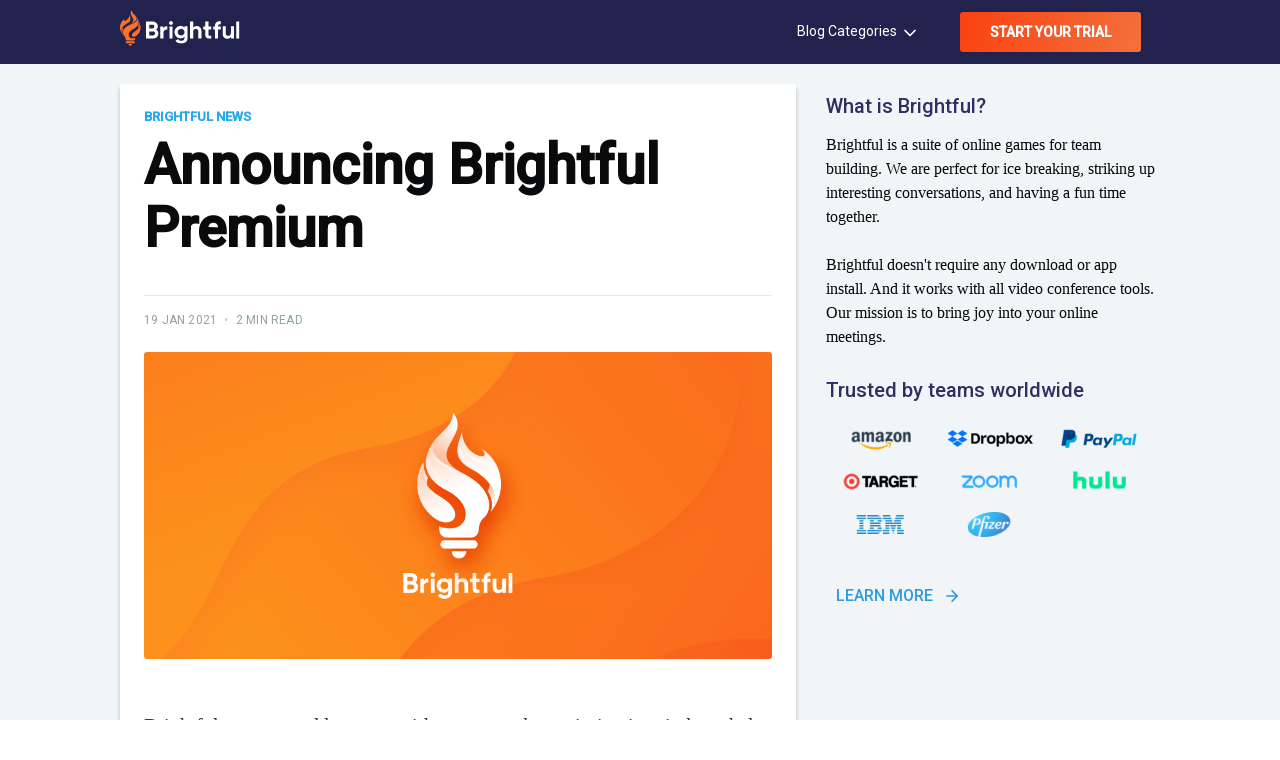

--- FILE ---
content_type: text/html; charset=utf-8
request_url: https://www.brightful.me/blog/announcing-brightful-premium/
body_size: 11463
content:
<!DOCTYPE html>
<html lang="en">
<head>

    <meta charset="utf-8" />
    <meta http-equiv="X-UA-Compatible" content="IE=edge" />

    <title>Announcing Brightful Premium</title>
    <meta name="HandheldFriendly" content="True" />
    <meta name="viewport" content="width=device-width, initial-scale=1.0" />
    <link rel="stylesheet" type="text/css" href="https://www.brightful.me/assets/built/screen.css?v=d74b85f0e0" />

    <meta name="description" content="Brightful was created last year with one very clear mission in mind - to help bring people together in a time of uncertainty.">
    <link rel="icon" href="https://www.brightful.me/content/images/size/w256h256/2020/07/icon_83.5@2x.png" type="image/png">
    <link rel="canonical" href="https://www.brightful.me/blog/announcing-brightful-premium/">
    <meta name="referrer" content="no-referrer-when-downgrade">
    
    <meta property="og:site_name" content="Connect in a more meaningful way">
    <meta property="og:type" content="article">
    <meta property="og:title" content="Announcing Brightful Premium">
    <meta property="og:description" content="Brightful was created last year with one very clear mission in mind - to help bring people together in a time of uncertainty.">
    <meta property="og:url" content="https://www.brightful.me/blog/announcing-brightful-premium/">
    <meta property="og:image" content="https://www.brightful.me/content/images/2021/01/Feature-graphic----1024-x-500.png">
    <meta property="article:published_time" content="2021-01-19T15:27:42.000Z">
    <meta property="article:modified_time" content="2021-01-25T10:07:06.000Z">
    <meta property="article:tag" content="Brightful News">
    
    <meta name="twitter:card" content="summary_large_image">
    <meta name="twitter:title" content="Announcing Brightful Premium">
    <meta name="twitter:description" content="Brightful was created last year with one very clear mission in mind - to help bring people together in a time of uncertainty.">
    <meta name="twitter:url" content="https://www.brightful.me/blog/announcing-brightful-premium/">
    <meta name="twitter:image" content="https://www.brightful.me/content/images/2021/01/Feature-graphic----1024-x-500.png">
    <meta name="twitter:label1" content="Written by">
    <meta name="twitter:data1" content="Calvin Cheung">
    <meta name="twitter:label2" content="Filed under">
    <meta name="twitter:data2" content="Brightful News">
    <meta name="twitter:site" content="@brightfulhq">
    <meta property="og:image:width" content="1024">
    <meta property="og:image:height" content="500">
    
    <script type="application/ld+json">
{
    "@context": "https://schema.org",
    "@type": "Article",
    "publisher": {
        "@type": "Organization",
        "name": "Connect in a more meaningful way",
        "url": "https://www.brightful.me/",
        "logo": {
            "@type": "ImageObject",
            "url": "https://www.brightful.me/content/images/size/w256h256/2020/07/icon_83.5@2x.png",
            "width": 60,
            "height": 60
        }
    },
    "author": {
        "@type": "Person",
        "name": "Calvin Cheung",
        "url": "https://www.brightful.me/404/",
        "sameAs": []
    },
    "headline": "Announcing Brightful Premium",
    "url": "https://www.brightful.me/blog/announcing-brightful-premium/",
    "datePublished": "2021-01-19T15:27:42.000Z",
    "dateModified": "2021-01-25T10:07:06.000Z",
    "image": {
        "@type": "ImageObject",
        "url": "https://www.brightful.me/content/images/2021/01/Feature-graphic----1024-x-500.png",
        "width": 1024,
        "height": 500
    },
    "keywords": "Brightful News",
    "description": "Brightful was created last year with one very clear mission in mind - to help\nbring people together in a time of uncertainty. It was not long before we\ndiscovered a big need for games that connect colleagues, friends and loved ones.\nWe found real purpose in adding to our selection of games and improving our\nplatform, because we knew it was helping to spark joy in a year when it was most\nneeded.\n\n\nIt has been truly exciting to watch Brightful continue to grow in players, as it\nshows us that we ar",
    "mainEntityOfPage": "https://www.brightful.me/blog/announcing-brightful-premium/"
}
    </script>

    <meta name="generator" content="Ghost 6.13">
    <link rel="alternate" type="application/rss+xml" title="Connect in a more meaningful way" href="https://www.brightful.me/blog/rss/">
    <script defer src="https://cdn.jsdelivr.net/ghost/portal@~2.56/umd/portal.min.js" data-i18n="true" data-ghost="https://www.brightful.me/" data-key="506ed75d49bc660befdedacbea" data-api="https://alvinhung.ghost.io/ghost/api/content/" data-locale="en" crossorigin="anonymous"></script><style id="gh-members-styles">.gh-post-upgrade-cta-content,
.gh-post-upgrade-cta {
    display: flex;
    flex-direction: column;
    align-items: center;
    font-family: -apple-system, BlinkMacSystemFont, 'Segoe UI', Roboto, Oxygen, Ubuntu, Cantarell, 'Open Sans', 'Helvetica Neue', sans-serif;
    text-align: center;
    width: 100%;
    color: #ffffff;
    font-size: 16px;
}

.gh-post-upgrade-cta-content {
    border-radius: 8px;
    padding: 40px 4vw;
}

.gh-post-upgrade-cta h2 {
    color: #ffffff;
    font-size: 28px;
    letter-spacing: -0.2px;
    margin: 0;
    padding: 0;
}

.gh-post-upgrade-cta p {
    margin: 20px 0 0;
    padding: 0;
}

.gh-post-upgrade-cta small {
    font-size: 16px;
    letter-spacing: -0.2px;
}

.gh-post-upgrade-cta a {
    color: #ffffff;
    cursor: pointer;
    font-weight: 500;
    box-shadow: none;
    text-decoration: underline;
}

.gh-post-upgrade-cta a:hover {
    color: #ffffff;
    opacity: 0.8;
    box-shadow: none;
    text-decoration: underline;
}

.gh-post-upgrade-cta a.gh-btn {
    display: block;
    background: #ffffff;
    text-decoration: none;
    margin: 28px 0 0;
    padding: 8px 18px;
    border-radius: 4px;
    font-size: 16px;
    font-weight: 600;
}

.gh-post-upgrade-cta a.gh-btn:hover {
    opacity: 0.92;
}</style>
    <script defer src="https://cdn.jsdelivr.net/ghost/sodo-search@~1.8/umd/sodo-search.min.js" data-key="506ed75d49bc660befdedacbea" data-styles="https://cdn.jsdelivr.net/ghost/sodo-search@~1.8/umd/main.css" data-sodo-search="https://alvinhung.ghost.io/" data-locale="en" crossorigin="anonymous"></script>
    
    <link href="https://www.brightful.me/webmentions/receive/" rel="webmention">
    <script defer src="/public/cards.min.js?v=d74b85f0e0"></script>
    <link rel="stylesheet" type="text/css" href="/public/cards.min.css?v=d74b85f0e0">
    <script defer src="/public/member-attribution.min.js?v=d74b85f0e0"></script>
    <script defer src="/public/ghost-stats.min.js?v=d74b85f0e0" data-stringify-payload="false" data-datasource="analytics_events" data-storage="localStorage" data-host="https://www.brightful.me/.ghost/analytics/api/v1/page_hit"  tb_site_uuid="c9c57e5e-6fef-464e-a31d-e457122c98fb" tb_post_uuid="0719ce8f-9ccd-40a4-b3d0-0d2e24dbc732" tb_post_type="post" tb_member_uuid="undefined" tb_member_status="undefined"></script><style>:root {--ghost-accent-color: #15171A;}</style>
    <!-- Google Tag Manager -->
<script>
  (function (w, d, s, l, i) {
    w[l] = w[l] || [];
    w[l].push({ "gtm.start": new Date().getTime(), event: "gtm.js" });
    var f = d.getElementsByTagName(s)[0],
      j = d.createElement(s),
      dl = l != "dataLayer" ? "&l=" + l : "";
    j.async = true;
    j.src = "https://www.googletagmanager.com/gtm.js?id=" + i + dl;
    f.parentNode.insertBefore(j, f);
  })(window, document, "script", "dataLayer", "GTM-PTQVHFL");
</script>
<!-- End Google Tag Manager -->

<!-- Amplitude script -->
<script type="text/javascript">
(function(e,t){var n=e.amplitude||{_q:[],_iq:{}};var r=t.createElement("script")
;r.type="text/javascript"
;r.integrity="sha384-xwN6OCSgIf1SF9jtD6pouaSwCvpobyV3lanBGQ1d33MwTxLarbQxUif0Slt0npCM"
;r.crossOrigin="anonymous";r.async=true
;r.src="https://cdn.amplitude.com/libs/amplitude-8.3.0-min.gz.js"
;r.onload=function(){if(!e.amplitude.runQueuedFunctions){
console.log("[Amplitude] Error: could not load SDK")}}
;var i=t.getElementsByTagName("script")[0];i.parentNode.insertBefore(r,i)
;function s(e,t){e.prototype[t]=function(){
this._q.push([t].concat(Array.prototype.slice.call(arguments,0)));return this}}
var o=function(){this._q=[];return this}
;var a=["add","append","clearAll","prepend","set","setOnce","unset","preInsert","postInsert","remove"]
;for(var c=0;c<a.length;c++){s(o,a[c])}n.Identify=o;var u=function(){this._q=[]
;return this}
;var l=["setProductId","setQuantity","setPrice","setRevenueType","setEventProperties"]
;for(var p=0;p<l.length;p++){s(u,l[p])}n.Revenue=u
;var d=["init","logEvent","logRevenue","setUserId","setUserProperties","setOptOut","setVersionName","setDomain","setDeviceId","enableTracking","setGlobalUserProperties","identify","clearUserProperties","setGroup","logRevenueV2","regenerateDeviceId","groupIdentify","onInit","logEventWithTimestamp","logEventWithGroups","setSessionId","resetSessionId"]
;function v(e){function t(t){e[t]=function(){
e._q.push([t].concat(Array.prototype.slice.call(arguments,0)))}}
for(var n=0;n<d.length;n++){t(d[n])}}v(n);n.getInstance=function(e){
e=(!e||e.length===0?"$default_instance":e).toLowerCase()
;if(!Object.prototype.hasOwnProperty.call(n._iq,e)){n._iq[e]={_q:[]};v(n._iq[e])
}return n._iq[e]};e.amplitude=n})(window,document);
</script>
<!-- End Amplitude script -->

<!-- Convertize script -->
<script src="//pixel.convertize.io/8154.js" charset="UTF-8"></script>
<!-- End Convertize script -->

	<script src="https://cdn.polyfill.io/v2/polyfill.min.js?features=es6,Array.prototype.includes,CustomEvent,Object.entries,Object.values,URL"></script>
    <script src="https://www.brightful.me/assets/home/js/app.js?v=d74b85f0e0"></script>

    <script>
        initAmplitude();
        identifyAmplitude("setOnce", "creationDate", new Date(Date.now()).toISOString());
        identifyAmplitude("setOnce", "landingPage", location.pathname);
    </script>
</head>
<body class="post-template tag-brightful-news">

    <div class="site-wrapper">

        <head>
    <link rel="stylesheet" type="text/css" href="https://www.brightful.me/assets/random-question-generator/styles.css?v=d74b85f0e0" />
    <link rel="stylesheet" type="text/css" href="https://www.brightful.me/assets/random-question-generator-2/styles.css?v=d74b85f0e0" />
    <link rel="stylesheet" type="text/css" href="https://www.brightful.me/assets/random-noun-generator/styles.css?v=d74b85f0e0" />
    <link rel="stylesheet" type="text/css" href="https://www.brightful.me/assets/random-trivia-generator/styles.css?v=d74b85f0e0" />
    <link rel="stylesheet" type="text/css" href="https://www.brightful.me/assets/random-pictionary-christmas-generator/styles.css?v=d74b85f0e0" />
    <link rel="stylesheet" type="text/css" href="https://www.brightful.me/assets/built/popup.css?v=d74b85f0e0" />
    <link rel="stylesheet" href="https://cdn.plyr.io/3.6.7/plyr.css" />
</head>


<header class="site-header">
    <div class="outer site-nav-main brightful-dark-bg">
    <div class="inner">
        <nav class="site-nav">
        <div class="site-nav-left">
                <a class="site-nav-logo fix-logo" href="https://www.brightful.me"><img src="https://www.brightful.me/assets/home/img/logo-white.svg?v=d74b85f0e0" alt="Connect in a more meaningful way" /></a>
        </div>
    <div class="site-nav-right">
            <ul class="site-nav-right-menu">
                <li class="blog-category"><a href="#">Blog Categories <svg xmlns="http://www.w3.org/2000/svg" width="24" height="24" viewBox="0 0 24 24" fill="none" stroke="currentColor" stroke-width="2" stroke-linecap="round" stroke-linejoin="round" class="feather feather-chevron-down"><polyline points="6 9 12 15 18 9"></polyline></svg></a>
                            <ul class="nav" role="menu">
            <li class="nav-latest-posts">
                <a href="https://www.brightful.me/blog/">Latest Posts</a>
            </li>
            <li class="nav-conversation-starters">
                <a href="https://www.brightful.me/tag/conversation-starters/">Conversation Starters</a>
            </li>
            <li class="nav-icebreaker-games">
                <a href="https://www.brightful.me/blog/best-icebreaker-games-for-team-building-activities/">Icebreaker Games</a>
            </li>
            <li class="nav-remote-work-tips">
                <a href="https://www.brightful.me/blog/all-you-ever-need-to-know-about-remote-work/">Remote Work Tips</a>
            </li>
            <li class="nav-self-care">
                <a href="https://www.brightful.me/blog/why-is-self-care-in-important-in-the-remote-workplace/">Self-care</a>
            </li>
    </ul>

                </li>
                        <li class="nav-start-your-trial"><a href="https://www.brightful.me/play/?source=blog" class="host-game">START YOUR TRIAL</a></li>

            </ul>
    </div>
</nav>    </div>
</div>
</header>

<script src="https://ajax.googleapis.com/ajax/libs/jquery/3.6.0/jquery.min.js"></script>
<script src="https://www.brightful.me/assets/random-question-generator/script.js?v=d74b85f0e0"></script>
<script src="https://www.brightful.me/assets/random-question-generator-2/script.js?v=d74b85f0e0"></script>
<script src="https://www.brightful.me/assets/random-noun-generator/script.js?v=d74b85f0e0"></script>
<script src="https://www.brightful.me/assets/random-trivia-generator/script.js?v=d74b85f0e0"></script>
<script src="https://www.brightful.me/assets/random-pictionary-christmas-generator/script.js?v=d74b85f0e0"></script>
<script src="https://cdn.plyr.io/3.6.7/plyr.polyfilled.js"></script>

<main id="site-main" class="site-main outer post-main-wrapper">
    <div class="inner">
        <article class="post-full post tag-brightful-news "></article>
            <div class="post-wrapper">
                <div class="post-full-content-box post-full-inner-content">
                    <header class="post-full-header">
                        <section class="post-full-tags">
                            <a href="/tag/brightful-news/">Brightful News</a>
                        </section>
                        <h1 class="post-full-title">Announcing Brightful Premium</h1>
                        <div class="post-full-byline">
                            <section class="post-full-byline-content">
                                <section class="post-full-byline-meta">
                                    <div class="byline-meta-content">
                                        <time class="byline-meta-date"
                                            datetime="2021-01-19">19 Jan 2021</time>
                                        <span class="byline-reading-time"><span class="bull">&bull;</span>
                                            2 min read</span>
                                    </div>
                                </section>
                            </section>
                        </div>
                    </header>
                    <figure class="post-full-image">
                        <img srcset="/content/images/size/w300/2021/01/Feature-graphic----1024-x-500.png 300w,
                                    /content/images/size/w600/2021/01/Feature-graphic----1024-x-500.png 600w,
                                    /content/images/size/w1000/2021/01/Feature-graphic----1024-x-500.png 1000w,
                                    /content/images/size/w2000/2021/01/Feature-graphic----1024-x-500.png 2000w" sizes="(max-width: 800px) 400px,
                                (max-width: 1170px) 1170px,
                                    2000px" src="/content/images/size/w2000/2021/01/Feature-graphic----1024-x-500.png" alt="Announcing Brightful Premium" />
                    </figure>
                    <section class="post-full-content control-full-w-image">
                        <div class="post-content">
                            <p>Brightful was created last year with one very clear mission in mind - to help bring people together in a time of uncertainty. It was not long before we discovered a big need for games that connect colleagues, friends and loved ones. We found real purpose in adding to our selection of games and improving our platform, because we knew it was helping to spark joy in a year when it was most needed.<br></p><p>It has been truly exciting to watch Brightful continue to grow in players, as it shows us that we are on the right track. Many features (and bug fixes!) are the direct result of your feedback. Even just by playing, hosting and sharing our games, you are helping us immensely, in learning how to improve our service. None of this amazing journey could have happened without you. <br></p><p>This is just the beginning. We have bigger and better things planned for Brightful’s development. More games, more content and more features - all designed to help bring you closer to those in your life. At Brightful we don’t believe in showing ads or selling your private data, and this will never change. To keep the good things flowing, we’re going to need your support. That’s why today we are announcing some important changes.<br></p><h4 id="what-is-happening">What is happening?</h4><p>We are rolling out Premium and Professional paid plans for our games. This means there will be changes to our Starter (Free) users.</p><p><br></p><h4 id="how-does-this-affect-me">How does this affect me?</h4><p>Brightful will remain free, but there will be some restrictions on the gaming experience. The level this change may affect you depends on how you use Brightful.</p><h4 id="what-are-the-changes-to-free-users">What are the changes to Free users?</h4><p> Starter (Free) users will now have the following restrictions:</p><ul><li>Maximum of 6 players in each gameroom</li><li>Each game's content library is limited to 20 questions</li></ul><p>Current users will <strong>all receive a 1-month free upgrade to Premium</strong> as a thank you for your support.<br></p><h4 id="i-am-a-teacher-or-work-in-education-how-will-this-affect-me">I am a teacher or work in education. How will this affect me?</h4><p>At Brightful we are committed to helping teachers and students in any way we can. That is why we are rolling out a special Educator tier price plan which includes more benefits for lower prices. <br></p><h4 id="when-will-this-change-take-place">When will this change take place?</h4><p>In the coming weeks. Exact date is to be confirmed. Please stay tuned for updates.<br></p><h4 id="what-are-the-prices-and-details-of-the-paid-plans">What are the prices and details of the paid plans?</h4><p>$5/month when billed annually for Educator Premium.</p><p>$12.50/month when billed annually for Premium.<br></p>
                        </div>
                    </section>
                </div>
                <div class="post-sidebar-content sidebar">
    <div class="post-sidebar-inner">


        <div class="single-sidebar-posts">
            <h5 class="sidebar-heading">
                What is Brightful?
            </h5>
            <p class="sidebar-text">
                Brightful is a suite of online games for team building. We are perfect for ice breaking, striking up interesting conversations, and having a fun time together.<br><br>
				Brightful doesn't require any download or app install. And it works with all video conference tools. Our mission is to bring joy into your online meetings.
            </p>
        </div>

        <div class="single-sidebar-posts sidebar-trusted-by-teams-worldwide">
            <h5 class="sidebar-heading">
                How it works
            </h5>
            <div class="wrapper">
                <ul class="StepProgress">
                    <li class="StepProgress-item">Sign up in seconds, then pick a game to host.</li>
                    <li class="StepProgress-item">Gather everyone into your virtual conference using your existing meeting tool (eg. Zoom or Skype).
                    </li>
                    <li class="StepProgress-item">Share the invitation with your team and you’re good to go. Enjoy the game!</li>
                </ul>
            </div>
        </div>
		
		<div class="single-sidebar-posts">
            <h5 class="sidebar-heading">
                Trusted by teams worldwide
            </h5>
            <div class="partner-wrapper">
                <div class="partner-image">
                    <img src="https://www.brightful.me/assets/img/teams/amazon.png?v=d74b85f0e0" alt="image">
                </div>
                <div class="partner-image">
                    <img src="https://www.brightful.me/assets/img/teams/dropbox.png?v=d74b85f0e0" alt="image">
                </div>
                <div class="partner-image">
                    <img src="https://www.brightful.me/assets/img/teams/paypal.png?v=d74b85f0e0" alt="image">
                </div>
                <div class="partner-image">
                    <img src="https://www.brightful.me/assets/img/teams/target.png?v=d74b85f0e0" alt="image">
                </div>
                <div class="partner-image">
                    <img src="https://www.brightful.me/assets/img/teams/zoom.png?v=d74b85f0e0" alt="image">
                </div>
                <div class="partner-image">
                    <img src="https://www.brightful.me/assets/img/teams/hulu.png?v=d74b85f0e0" alt="image">
                </div>
                <div class="partner-image">
                    <img src="https://www.brightful.me/assets/img/teams/ibm.png?v=d74b85f0e0" alt="image">
                </div>
                <div class="partner-image">
                    <img src="https://www.brightful.me/assets/img/teams/pfizer.png?v=d74b85f0e0" alt="image">
                </div>
            </div>
        </div>

        <div class="btn-learn-more">
            <a href="https://www.brightful.me/play/?source=blog" target="_blank" class="continue-reading">
                <span>Learn more</span>
                <svg xmlns="http://www.w3.org/2000/svg" width="24" height="24" viewBox="0 0 24 24" fill="none" stroke="currentColor" stroke-width="2" stroke-linecap="round" stroke-linejoin="round" class="feather feather-arrow-right"><line x1="5" y1="12" x2="19" y2="12"></line><polyline points="12 5 19 12 12 19"></polyline></svg>            </a>
        </div>
    </div>
</div>            </div>
        </article>
    </div>
</main>

<div class="connection-section outer">
    <div class="inner">
        <div class="footer-top-section">
            <div class="inner">
                <div class="discussion-wrapper">
                    <div class="discussion-image">
                        <img src="https://www.brightful.me/assets/home/img/discussion.png?v=d74b85f0e0" alt="discussion image">
                    </div>
                    <div class="discussion-content">
                        <h3 class="discussion-heading">Connect in a more meaningful way</h3>
                        <p class="discussion-text">Virtual meetings can get impersonal and tedious. Brightful&#x27;s games transform your meetings into a fun and joyful experience. Connect deeply with your team, community and loved ones.</p>
                        <a class="btn-orange-primary" href="https://www.brightful.me/play/?source=blog">START YOUR TRIAL</a>
                    </div>
                </div>
            </div>
        </div>
    </div>
</div>

<div id="trivia-popup" class="popup-section" style="background-image:url(https://www.brightful.me/assets/img/hero/popup-bg.png?v=d74b85f0e0);">
    <div class="popup-close-option" onclick="popupClose()">
        <img src="https://www.brightful.me/assets/img/hero/close-option.png?v=d74b85f0e0" alt="icon">
    </div>
    <div class="popup-wrap shape-parent">
        <div class="shape-line">
           <img src="https://www.brightful.me/assets/img/hero/line-shape.png?v=d74b85f0e0" alt="" class="shape-line-one">
           <img src="https://www.brightful.me/assets/img/hero/line-shape.png?v=d74b85f0e0" alt="" class="shape-line-two">
        </div>
        <div class="popup-wrapper">
            <div class="try-wrap">
                <span>try</span>
                <img src="https://www.brightful.me/assets/img/hero/try-bg.png?v=d74b85f0e0" alt="bg image">
            </div>
            <div class="popup-content-wraper">
                <h3>Give Brightful’s Trivia a go!</h3>
                <div class="popup-trivia-qus-wrap">
                    <h5>When Avengers: Endgame passed Titanic in total box-office, what Titanic director sent Kevin Feige a congratulatory message?</h5>
                    <ul class="popup-ans-list">
                        <li>
                            <button>James Cameron</button>
                        </li>
                        <li>
                            <button>Steven Spielberg</button>
                        </li>
                        <li>
                            <button>Martin Scorsese</button>
                        </li>
                        <li>
                            <button>Leonardo DiCaprio</button>
                        </li>
                    </ul>
                </div>
            </div>
        </div> 
    </div>
    <div class="congrass-option popup-wrap">
        <div class="shape-line">
           <img src="https://www.brightful.me/assets/img/hero/line-shape.png?v=d74b85f0e0" alt="" class="shape-line-one">
           <img src="https://www.brightful.me/assets/img/hero/line-shape.png?v=d74b85f0e0" alt="" class="shape-line-two">
           </div>
        <div class="congrass-content">
            <img src="https://www.brightful.me/assets/img/hero/answer.png?v=d74b85f0e0" alt="">
            <div class="ans-options">
                <p>The correct answer is</p>
                <h5>James Cameron</h5>
            </div> 
        </div>
        <div class="congrass-ftr" style="background-image:url(https://www.brightful.me/assets/img/hero/congress-ftr.png?v=d74b85f0e0)">
            <h3>Endless Trivia Questions</h3>
            <p>With 1000+ of the best trivia questions categorized in one place, you will never run out of questions again.</p>
            <a href="https://now.brightful.me/trivia" class="btn-orange-primary" onclick="popupClicked()">Try for FREE</a>
        </div>
    </div>
    <div class="popup-shape">
        <img class="popup-ftr-bg" src="https://www.brightful.me/assets/img/hero/popup-ftr-frame.png?v=d74b85f0e0" alt="">
        <img class="popup-ftr-man" src="https://www.brightful.me/assets/img/hero/popup-preson.png?v=d74b85f0e0" alt="">
    </div>
</div>

<div id="wyr-popup" class="popup-section" style="background-image:url(https://www.brightful.me/assets/img/hero/popup-bg.png?v=d74b85f0e0);">
    <div class="popup-close-option" onclick="popupClose()">
        <img src="https://www.brightful.me/assets/img/hero/close-option.png?v=d74b85f0e0" alt="icon">
    </div>
    <div class="popup-wrap shape-parent reather-step-one">
       <div class="popup-wrapper">
            <div class="try-wrap">
                <span>try</span>
                <img src="https://www.brightful.me/assets/img/hero/try-bg.png?v=d74b85f0e0" alt="bg image">
            </div>
            <div class="popup-content-wraper raither-content">
                <h3>Give Brightful a go!</h3>
                <div class="raither-img">
                    <img src="https://www.brightful.me/assets/img/hero/reather-img.png?v=d74b85f0e0" alt="">
                </div>
                <div class="popup-wyr-qus-wrap">
                    <h5>Would you rather be</h5>
                    <ul class="raither-popup-ans-list">
                        <li class="raither-option-one">
                            <button>Lebron James / Simone Biles</button>
                        </li>
                        <li class="raither-option-two">
                            <button>Beyonce / Ed Sheeran</button>
                        </li>
                    </ul>
                </div>
            </div>
        </div> 
    </div>
    <div class="list-option-one popup-wrap reather-step-two">
        <div class="reather-content">
            <h3>Would you rather be</h3>
            <div class="reather-ans-wrap">
                <div class="reather-ans-vs">
                    <span>VS</span>
                </div>
                <div class="reather-ans-right">
                    <div class="reather-ans-single sky-bg">
                        <p>Lebron James / Simone Biles</p>
                        <h5>1</h5>
                        <div class="reather-ans-overlay">
                            <p>Other players: 63%</p>
                        </div>
                    </div>
                    <div class="pro-status">
                        <p>You</p>
                    </div>
                </div>
                <div class="reather-ans-single paste-bg">
                    <p>Beyonce / Ed Sheeran</p>
                    <h5>0</h5>
                    <div class="reather-ans-overlay">
                        <p>Other players: 37%</p>
                    </div>
                </div>
            </div>
        </div>
        <div class="congrass-ftr reather-ftr" style="background-image:url(https://www.brightful.me/assets/img/hero/congress-ftr.png?v=d74b85f0e0)">
            <h3>Would You Rather Questions</h3>
            <p>Find 1000+ of the quirkiest, funniest, and most interesting Would You Rather questions all in one place.</p>
            <a href="https://now.brightful.me/would-you-rather" class="btn-orange-primary">Try for FREE</a>
        </div>
    </div>
    <div class="list-option-one popup-wrap reather-step-three">
        <div class="reather-content">
            <h3>Would you rather be</h3>
            <div class="reather-ans-wrap">
                <div class="reather-ans-vs">
                    <span>VS</span>
                </div>
                <div class="reather-ans-single sky-bg">
                    <p>Lebron James / Simone Biles</p>
                    <h5>0</h5>
                    <div class="reather-ans-overlay">
                        <p>Other players: 63%</p>
                    </div>
                </div>
                <div class="reather-ans-right">
                    <div class="reather-ans-single paste-bg">
                        <p>Beyonce / Ed Sheeran</p>
                        <h5>1</h5>
                        <div class="reather-ans-overlay">
                            <p>Other players: 37%</p>
                        </div>
                    </div>
                    <div class="pro-status">
                        <p>You</p>
                    </div>
                </div>
                
            </div>
        </div>
        <div class="congrass-ftr reather-ftr" style="background-image:url(https://www.brightful.me/assets/img/hero/congress-ftr.png?v=d74b85f0e0)">
            <h3>Would You Rather Questions</h3>
            <p>Find 1000+ of the quirkiest, funniest, and most interesting Would You Rather questions all in one place.</p>
            <a href="https://now.brightful.me/would-you-rather" class="btn-orange-primary" onclick="popupClicked()">Try for FREE</a>
        </div>
    </div>
    <div class="popup-shape">
        <img class="popup-ftr-bg" src="https://www.brightful.me/assets/img/hero/popup-ftr-frame.png?v=d74b85f0e0" alt="">
        <img class="popup-ftr-man" src="https://www.brightful.me/assets/img/hero/popup-preson.png?v=d74b85f0e0" alt="">
    </div> 
</div>

<aside class="read-next outer brightful-dark-bg">
    <div class="inner">
        <div class="read-next-feed">
            <article class="read-next-card">
                <header class="read-next-card-header">
                    <h3><span>More in</span> <a href="/tag/brightful-news/">Brightful News</a></h3>
                </header>
                <div class="read-next-card-content">
                    <ul>
                        <li>
                            <h4><a href="/blog/our-mission/">Our Mission</a></h4>
                            <div class="read-next-card-meta">
                                <p><time datetime="2021-04-12">12 Apr 2021</time> –
                                    1 min read</p>
                            </div>
                        </li>
                        <li>
                            <h4><a href="/blog/sign-up-changes-091520/">Join the fun. Sign up with Brightful.</a></h4>
                            <div class="read-next-card-meta">
                                <p><time datetime="2020-09-15">15 Sep 2020</time> –
                                    1 min read</p>
                            </div>
                        </li>
                        <li>
                            <h4><a href="/blog/life-group-games-is-getting-revamped/">Life Group Games is getting reworked</a></h4>
                            <div class="read-next-card-meta">
                                <p><time datetime="2020-09-14">14 Sep 2020</time> –
                                    1 min read</p>
                            </div>
                        </li>
                    </ul>
                </div>
                <footer class="read-next-card-footer">
                    <a href="/tag/brightful-news/">See all 7 posts
                        →</a>
                </footer>
            </article>

                <article class="post-card post ">

    <a class="post-card-image-link" href="/blog/team-building-games/">
        <img class="post-card-image"
            srcset="/content/images/size/w300/2021/01/pexels-fauxels-3184419.jpg 300w,
                    /content/images/size/w600/2021/01/pexels-fauxels-3184419.jpg 600w,
                    /content/images/size/w1000/2021/01/pexels-fauxels-3184419.jpg 1000w,
                    /content/images/size/w2000/2021/01/pexels-fauxels-3184419.jpg 2000w"
            sizes="(max-width: 1000px) 400px, 700px"
            loading="lazy"
            src="/content/images/size/w600/2021/01/pexels-fauxels-3184419.jpg"
            alt="8 BEST Team Building Games of 2021"
        />
    </a>

    <div class="post-card-content">

        <a class="post-card-content-link" href="/blog/team-building-games/">

            <header class="post-card-header">
                <h2 class="post-card-title">8 BEST Team Building Games of 2021</h2>
            </header>

            <section class="post-card-excerpt">
                    <p>What goes through your head when you hear that you have a team building activity
coming up? If you are groaning internally or find yourself looking for excuses
to get</p>
            </section>

        </a>

        <footer class="post-card-meta">
            <div class="post-card-byline-content">
                <span class="post-card-byline-date"><time datetime="2021-01-29">29 Jan 2021</time> <span class="bull">&bull;</span> 7 min read</span>
            </div>
        </footer>

    </div>

</article>

            
                <article class="post-card post ">

    <a class="post-card-image-link" href="/blog/icebreaker-games/">
        <img class="post-card-image"
            srcset="/content/images/size/w300/2021/01/brooke-cagle-g1Kr4Ozfoac-unsplash.jpg 300w,
                    /content/images/size/w600/2021/01/brooke-cagle-g1Kr4Ozfoac-unsplash.jpg 600w,
                    /content/images/size/w1000/2021/01/brooke-cagle-g1Kr4Ozfoac-unsplash.jpg 1000w,
                    /content/images/size/w2000/2021/01/brooke-cagle-g1Kr4Ozfoac-unsplash.jpg 2000w"
            sizes="(max-width: 1000px) 400px, 700px"
            loading="lazy"
            src="/content/images/size/w600/2021/01/brooke-cagle-g1Kr4Ozfoac-unsplash.jpg"
            alt="17 Best Icebreaker Games for 2021 (PERFECT for Remote Teams)"
        />
    </a>

    <div class="post-card-content">

        <a class="post-card-content-link" href="/blog/icebreaker-games/">

            <header class="post-card-header">
                <h2 class="post-card-title">17 Best Icebreaker Games for 2021 (PERFECT for Remote Teams)</h2>
            </header>

            <section class="post-card-excerpt">
                    <p>Image credit: writix.co.uk





Humans are social creatures. We derive enjoyment, fulfilment and meaning from
being around other people. Being in an office or a workplace no different to</p>
            </section>

        </a>

        <footer class="post-card-meta">
            <div class="post-card-byline-content">
                <span class="post-card-byline-date"><time datetime="2021-01-15">15 Jan 2021</time> <span class="bull">&bull;</span> 19 min read</span>
            </div>
        </footer>

    </div>

</article>
        </div>
    </div>
</aside>
<script>
    initAmplitude();
    amplitudeEvent("visitedBlog", {
        title: `Announcing Brightful Premium`,
        eventTime: new Date(Date.now()).toISOString(),
        url: location.pathname,
    });
</script>
<script>
    document.addEventListener("copy", (event) => {
        let tagline = '\n\n';
        if (`Brightful News` === 'Remote Work Tips') {
            tagline += 'For more team building activities, visit https://Brightful.me';
        } else {
            switch (``) {
                case 'Trivia': {
                    tagline += 'Visit https://Brightful.me for more fun trivia!';
                    break;
                }
                case 'Questions': {
                    tagline += 'Visit https://Brightful.me for the best conversation questions.';
                    break;
                }
                case 'Would You Rather': {
                    tagline += 'For more funny and interesting Would You Rather questions, visit https://Brightful.me';
                    break;
                }
                case 'Games': {
                    tagline += 'Visit https://Brightful.me for more fun and exciting games.';
                    break;
                }
                case 'Draw': {
                    tagline += 'Visit https://Brightful.me to find more fun things to draw!';
                    break;
                }
            }
        }
        amplitudeEvent("copiedTextInBlog", {
            payload: `${document.getSelection()}`,
            url: location.pathname,
            eventTime: new Date(Date.now()).toISOString(),
        });
        event.clipboardData.setData("text", document.getSelection() + tagline);
        event.preventDefault();
    });
</script>
<script>
    let isTriviaBlog = false;
    let isWYRBlog = false;
    function popupClicked() {
        amplitudeEvent("popupClicked", {
            url: location.pathname,
            tag: isTriviaBlog ? 'Trivia' : 'Would You Rather',
            eventTime: new Date(Date.now()).toISOString(),
        });
    }
    function popupClose() {
        if (isTriviaBlog) $('#trivia-popup').fadeOut();
        if (isWYRBlog) $('#wyr-popup').fadeOut();
        if (typeof(Storage) !== 'undefined') {
            var attempts = localStorage.getItem("popup-count");
            localStorage.setItem("popup-count", ++attempts);
        } else {
            localStorage.setItem('popup-count', 1);
        }
        $('#trivia-popup').remove();
        $('#wyr-popup').remove();
    }
    $(document).ready(function () {
        const allTags = [];
        const tag1 = `Brightful News`;
        const tag2 = ``;
        const tag3 = ``;
        const tag4 = ``;
        const questionAudio = new Audio("https://www.brightful.me/assets/play/audio/QuestionsAppear.mp3?v=d74b85f0e0");
        if (tag1 != '') allTags.push(tag1);
        if (tag2 != '') allTags.push(tag2);
        if (tag3 != '') allTags.push(tag3);
        if (tag4 != '') allTags.push(tag4);
        isTriviaBlog = tag1 === 'Trivia' || tag2 === 'Trivia' || tag3 === 'Trivia' || tag4 === 'Trivia';
        isWYRBlog = tag1 === 'Would You Rather' || tag2 === 'Would You Rather' || tag3 === 'Would You Rather' || tag4 === 'Would You Rather';
        if (isTriviaBlog || isWYRBlog) {
            let attempts = localStorage.getItem("popup-count");
            setTimeout(function() { 
                if (isTriviaBlog) {
                    $('#trivia-popup').fadeIn();
                    questionAudio.play();
                }
                if (isWYRBlog) {
                    $('#wyr-popup').fadeIn();
                    questionAudio.play();
                }
                if (attempts < 2) {
                    amplitudeEvent("popupDisplayed", {
                        url: location.pathname,
                        tag: allTags.join(', '),
                        eventTime: new Date(Date.now()).toISOString(),
                    });
                }
            }, 30000);
            if (attempts > 1) {
                $('#trivia-popup').remove();
                $('#wyr-popup').remove();
            }
            $("html").bind("mouseleave", function () {
                setTimeout(function() {
                    if (isTriviaBlog) {
                        $('#trivia-popup').fadeIn();
                        questionAudio.play();
                    }
                    if (isWYRBlog) {
                        $('#wyr-popup').fadeIn();
                        questionAudio.play();
                    }
                    amplitudeEvent("popupDisplayed", {
                        url: location.pathname,
                        tag: allTags.join(', '),
                        eventTime: new Date(Date.now()).toISOString(),
                    });
                }, 300); 
                $("html").unbind("mouseleave");
            });
        }
        // Trivia popup scripts
        if (isTriviaBlog) {
            let btnOptions = $('.popup-ans-list li button');
            let correctResult = 'James Cameron';
            let correctOption;
            btnOptions.each(function() {
                let $this = $(this); 
                let thisVal = $this.text();
                if (correctResult === thisVal){
                    correctOption = $this.parent().index(); 
                }
            });
            btnOptions.click(function() {
                let $this = $(this); 
                let thisVal = $this.text();
                setTimeout(function(e) {
                    if (correctResult === thisVal){
                        $this.parent().addClass('correct');
                    } else {
                        $this.parent().addClass('wrong');
                        btnOptions.parent().eq(correctOption).addClass('correct');
                    }
                }, 1000);
                setTimeout(function() {
                    $('.popup-wrap').addClass('hide');
                    $('.congrass-option').addClass('show');
                },2000);
            });
        }
        // WYR popup scripts
        if (isWYRBlog) {
            setTimeout(function(){
                $('.raither-option-one').click(function() {
                    $('.reather-step-one, .reather-step-three').addClass('none');
                    $('.reather-step-two').addClass('show');
                });
            }, 1000);
            setTimeout(function(){
                $('.raither-option-two').click(function() {
                    $('.reather-step-one, .reather-step-two').addClass('none');
                    $('.reather-step-three').addClass('show');
                });
            }, 1000);
        }
    });
</script>
<script>
    const players = Array.from(
        document.querySelectorAll('.plyr__video-embed')).map(p => new Plyr(p, {})
    );
</script>



        <footer class="site-footer outer brightful-bg">
            <div class="site-footer-content inner">
                <section class="copyright"><a href="https://www.brightful.me">Connect in a more meaningful way</a> &copy; 2026</section>
                <nav class="site-footer-nav">
                    <a href="https://www.brightful.me/blog/">Latest Posts</a>
                    
                    <a href="https://x.com/brightfulhq" target="_blank" rel="noopener">Twitter</a>
                </nav>
            </div>
        </footer>

    </div>

    <div class="subscribe-success-message">
        <a class="subscribe-close" href="javascript:;"></a>
        You've successfully subscribed to Connect in a more meaningful way!
    </div>

    <div id="subscribe" class="subscribe-overlay">
        <a class="subscribe-close-overlay" href="#"></a>
        <a class="subscribe-close-button" href="#"></a>
        <div class="subscribe-overlay-content">
            <div class="subscribe-form">
                <h1 class="subscribe-overlay-title">Subscribe to Connect in a more meaningful way</h1>
                <p class="subscribe-overlay-description">Stay up to date! Get all the latest & greatest posts delivered straight to your inbox</p>
                <form data-members-form="subscribe">
                    <div class="form-group">
                        <input class="subscribe-email" data-members-email placeholder="youremail@example.com"
                            autocomplete="false" />
                        <button class="button primary" type="submit">
                            <span class="button-content">Subscribe</span>
                            <span class="button-loader"><svg version="1.1" id="loader-1" xmlns="http://www.w3.org/2000/svg" xmlns:xlink="http://www.w3.org/1999/xlink" x="0px"
    y="0px" width="40px" height="40px" viewBox="0 0 40 40" enable-background="new 0 0 40 40" xml:space="preserve">
    <path opacity="0.2" fill="#000" d="M20.201,5.169c-8.254,0-14.946,6.692-14.946,14.946c0,8.255,6.692,14.946,14.946,14.946
s14.946-6.691,14.946-14.946C35.146,11.861,28.455,5.169,20.201,5.169z M20.201,31.749c-6.425,0-11.634-5.208-11.634-11.634
c0-6.425,5.209-11.634,11.634-11.634c6.425,0,11.633,5.209,11.633,11.634C31.834,26.541,26.626,31.749,20.201,31.749z" />
    <path fill="#000" d="M26.013,10.047l1.654-2.866c-2.198-1.272-4.743-2.012-7.466-2.012h0v3.312h0
C22.32,8.481,24.301,9.057,26.013,10.047z">
        <animateTransform attributeType="xml" attributeName="transform" type="rotate" from="0 20 20" to="360 20 20"
            dur="0.5s" repeatCount="indefinite" />
    </path>
</svg></span>
                        </button>
                    </div>
                    <div class="message-success">
                        <strong>Great!</strong> Check your inbox and click the link to confirm your subscription.
                    </div>
                    <div class="message-error">
                        Please enter a valid email address!
                    </div>
                </form>
            </div>
        </div>
    </div>

	<script src="https://ajax.googleapis.com/ajax/libs/jquery/3.6.0/jquery.min.js"></script>
    <script src="https://www.brightful.me/assets/built/sticky-sidebar.js?v=d74b85f0e0"></script>
    <script src="https://www.brightful.me/assets/built/casper.js?v=d74b85f0e0"></script>

    <script>
        // Give the parameter a variable name
        var action = getParameterByName('action');

        $(document).ready(function () {
            if (action == 'subscribe') {
                $('body').addClass("subscribe-success");
            }

            $('.subscribe-success-message .subscribe-close').click(function () {
                $('.subscribe-success-message').addClass('close');
            });

            // Reset form on opening subscrion overlay
            $('.subscribe-button').click(function() {
                $('.subscribe-overlay form').removeClass();
                $('.subscribe-email').val('');
            });

        });
    </script>

    <script>
    function showHowItWorksTagsBlog() {
        if ($(window).height() < 840) {
            $('.sidebar-trusted-by-teams-worldwide').hide();
        } else {
            $('.sidebar-trusted-by-teams-worldwide').show();
        }
    }
    $(document).ready(function () {
        // FitVids - start
        var $postContent = $(".post-full-content");
        $postContent.fitVids();
        // FitVids - end

        $('.sidebar').StickySidebar({
            additionalMarginTop: 70
        });

        $(window).resize(() =>  showHowItWorksTagsBlog());

        showHowItWorksTagsBlog();

        // Replace nav with title on scroll - start
        Casper.stickyNavTitle({
            navSelector: '.site-nav-main',
            titleSelector: '.post-full-title',
            activeClass: 'nav-post-title-active'
        });
        // Replace nav with title on scroll - end

        // Hover on avatar
        var hoverTimeout;
        $('.author-list-item').hover(function () {
            var $this = $(this);

            clearTimeout(hoverTimeout);

            $('.author-card').removeClass('hovered');
            $(this).children('.author-card').addClass('hovered');

        }, function () {
            var $this = $(this);

            hoverTimeout = setTimeout(function () {
                $this.children('.author-card').removeClass('hovered');
            }, 800);
        });
    });
</script>


    

</body>
</html>


--- FILE ---
content_type: text/css; charset=UTF-8
request_url: https://www.brightful.me/assets/random-pictionary-christmas-generator/styles.css?v=d74b85f0e0
body_size: 137
content:
.random-pictionary-generator {
  width: 100%;
  font-size: 20px;
  margin: auto;
  text-align: center;
} 
.random-pictionary-generator .content {
  background-color: #f1f5f7;
  padding: 36px 24px;
  width: 100%;
  margin-bottom: -13px;
}

.bright-full-button {
  box-shadow: 0 1px 3px 0 rgba(0, 0, 0, 0.4);
  background-image: linear-gradient(110deg, #fa410f, #f4703d);
  position: relative;
  font-family: "gilroy__boldbold";
  text-transform: uppercase;
  border-radius: 2px;
  color: #fff;
  padding-left: 36px;
  padding-right: 36px;
  font-size: 16px;
  padding: 14px;
  border: none;
  width: 328px;
  cursor: pointer;
  margin-top: 24px;
  transition: all ease 0.3s;
}

.bright-full-button:focus {
  outline: none;
  border: none;
}

.bright-full-button:hover {
  box-shadow: 0 2px 6px 0 rgba(0, 0, 0, 0.4);
}
.random-pictionary-generator span {
  line-height: 30px;
  font-size: 20px;
  padding: 0;
  margin: 0;
  font-weight: bold;
  min-height: 70px;
  max-height: 90px;
  display: block;
}

@media screen and (max-width: 800px) {
  .random-pictionary-generator {
    width: 100%;
  }
  .random-pictionary-generator .content {
    max-width: 100%;
  }
  .random-pictionary-generator span {
    min-height: unset;
    max-height: unset;
  }
}


--- FILE ---
content_type: text/css; charset=UTF-8
request_url: https://www.brightful.me/assets/built/popup.css?v=d74b85f0e0
body_size: 2435
content:
@font-face {
  font-family: "gilroy__boldbold";
  src: url("../play/fonts/gilroy-bold1-webfont.woff2") format("woff2"),
    url("../play/fontsgilroy-bold1-webfont.woff") format("woff");
  font-weight: normal;
  font-style: normal;
}

@font-face {
  font-family: "gilroy_regularregular";
  src: url("../play/fonts/gilroy-regular1_1-webfont.woff2") format("woff2"),
    url("../play/fonts/gilroy-regular1_1-webfont.woff") format("woff");
  font-weight: normal;
  font-style: normal;
}

.popup-section {
  position: fixed;
  height: 100vh;
  width: 100%;
  background-size: cover;
  background-position: center;
  background-repeat: no-repeat;
  top: 0;
  left: 0;
  background-color: #fff;
  /* opacity: 0;
	visibility: hidden;
	z-index: -999; */
  display: none;
  z-index: 999999;
  align-items: flex-start;
  justify-content: center;
}
.fade-in {
  opacity: 1;
  visibility: visible;
  z-index: 999999;
  transition: 0.4s ease-in;
}
.popup-wrap {
  max-width: 535px;
  background-color: #2e3062;
  padding: 60px 90px;
  position: relative;
  z-index: 999;
  margin: 0 auto;
  margin-top: 50px;
}
.popup-wrapper {
  justify-content: center;
  display: flex;
  align-items: center;
}
.popup-content {
  flex: 1;
  margin-left: 25px;
}
.popup-content h2 {
  font-style: normal;
  font-weight: 600;
  font-size: 36px;
  margin-top: 0px;
  margin-bottom: 20px;
  color: #5b86e5;
}
.popup-content ul li {
  font-style: normal;
  font-weight: normal;
  font-size: 16px;
  line-height: 1.5;
  color: #595959;
  padding-left: 0px;
}
.popup-shape {
  position: absolute;
  bottom: 0;
  left: 0;
  width: 100%;
  pointer-events: none;
}
.popup-shape .popup-ftr-bg {
  width: 100%;
}
.popup-ftr-man {
  position: absolute;
  bottom: 80px;
  left: calc(50% + 250px);
  transform: translateX(-50%);
}
.btn-xl {
  padding: 15px 95px !important;
}
.popup-close-option {
  position: absolute;
  top: 25px;
  right: 25px;
  cursor: pointer;
}
body.hide {
  overflow: hidden;
}
@media (max-width: 1199px) {
  .popup-wrap {
    margin-top: 50px;
  }
  .popup-ftr-man {
    left: calc(50% + 150px);
    max-width: 330px;
    bottom: 30px;
  }
}
@media (max-width: 991px) {
  .popup-content h2 {
    font-size: 28px;
  }
  .popup-image {
    max-width: 237px;
  }
  .popup-image img {
    width: 100%;
  }
  .popup-wrap {
    max-width: 580px;
  }
  .popup-shape {
    width: 150%;
    overflow: hidden;
  }
  .popup-ftr-man {
    left: 50%;
    bottom: 70px;
  }
}
@media (max-width: 767px) {
  .popup-ftr-man {
    left: 50%;
    bottom: 45px;
    max-width: 280px;
  }
  .btn-xl {
    padding: 15px 30px !important;
    width: 100%;
    text-align: center;
  }
  .popup-close-option img {
    max-width: 18px;
  }
  .popup-content h2 {
    font-size: 26px;
  }
}
@media (max-width: 575px) {
  .popup-wrapper {
    flex-direction: column;
  }
  .popup-content {
    margin-left: 0px;
  }
  .popup-wrap {
    margin-top: 30px;
  }
  .popup-image {
    width: 195px;
    height: 332px;
    margin-bottom: 10px;
  }
  .popup-image img {
    height: 100%;
    object-fit: cover;
  }
  .popup-content h2 {
    font-size: 24px;
    text-align: center;
    max-width: 400px;
    margin: 0 auto;
  }
  .btn-xl {
    padding: 13px 30px !important;
  }
  .popup-ftr-man {
    bottom: 5px;
    max-width: 230px;
  }
  .popup-shape {
    z-index: -1;
  }
}
.remove-popup {
  display: none !important;
}

/* popup new design style start here */
.popup-ans-list {
  list-style: none;
  padding: 0px;
}
.try-wrap {
  position: absolute;
  top: 15px;
  left: 15px;
  display: flex;
  align-items: center;
  justify-content: center;
  height: 65px;
  width: 65px;
  z-index: 1;
}
.try-wrap img {
  position: absolute;
  top: 50%;
  left: 50%;
  max-width: 100%;
  transform: translate(-50%, -50%);
  z-index: -1;
  animation: moving 8s infinite linear;
}
@keyframes moving {
  0% {
    transform: translate(-50%, -50%) rotate(0deg);
  }
  100% {
    transform: translate(-50%, -50%) rotate(360deg);
  }
}
.try-wrap span {
  color: #fff;
  font-family: "gilroy__boldbold";
  text-transform: uppercase;
  font-style: normal;
  font-weight: bold;
  font-size: 14px;
  line-height: 1.7px;
  transform: rotate(-34.86deg);
}
.popup-content-wraper h3 {
  font-family: "gilroy__boldbold";
  font-size: 24px;
  line-height: 1.1;
  text-align: center;
  color: #5b86e5;
  margin: 0px;
  margin-bottom: 20px;
}
.popup-content-wraper img {
  max-width: 100%;
}
.popup-wrap-close {
  position: absolute;
  top: 30px;
  right: 30px;
  cursor: pointer;
}
.popup-wrap-close img {
  max-width: 22px;
}
.popup-trivia-qus-wrap h5 {
  margin: 25px 0px;
  text-align: center;
  font-size: 20px;
  font-family: "gilroy__boldbold";
  line-height: 25px;
  text-align: center;
  color: #ffffff;
}
.popup-wyr-qus-wrap h5 {
  margin: 25px 0px;
  text-align: center;
  font-size: 20px;
  font-family: "gilroy_regularregular";
  line-height: 25px;
  text-align: center;
  color: #ffffff;
}
.popup-ans-list li {
  height: 45px;
  width: 100%;
  position: relative;
  margin-bottom: 10px;
}
.popup-ans-list li:last-child {
  margin-bottom: 0px;
}
.popup-ans-list li button {
  position: absolute;
  top: 0;
  left: 0;
  height: 100%;
  width: 100%;
  cursor: pointer;
  border: 1px solid #fff;
  border-radius: 16px;
  font-weight: bold;
  font-size: 16px;
  line-height: 1.4;
  display: flex;
  align-items: center;
  justify-content: center;
  font-family: "gilroy__boldbold";
  color: #ffffff;
  margin: 0px;
  margin-bottom: 10px;
  background-color: rgba(255, 255, 255, 0.12);
}
.popup-ans-list li:last-child {
  margin-bottom: 0px;
}
.popup-ans-list li input[type="radio"] {
  display: none;
}
.popup-ans-list li button:focus {
  outline: 0;
  border-color: transparent;
  background-color: #fff;
  color: #2e3062;
}
.popup-ans-list li.correct button {
  border-color: transparent;
  background-color: #32c270 !important;
  color: #fff;
}
.popup-ans-list li.wrong button {
  border-color: transparent;
  background-color: #ff7979 !important;
  color: #fff;
}
/* congrass style start here */
.congrass-ftr {
  background-image: url();
}
.congrass-option.popup-wrap {
  padding: 0px;
  display: none;
}
.congrass-option.popup-wrap.show {
  display: block;
}
.popup-wrap.hide {
  display: none;
}
.congrass-content {
  padding: 75px 100px 65px;
  text-align: center;
}
.ans-options {
  margin-top: 50px;
  border-top: 2px solid #21234e;
  border-bottom: 2px solid #21234e;
  padding: 26px 0px 12px;
  position: relative;
}
.ans-options p {
  position: absolute;
  top: -20px;
  background: #2c2d57;
  z-index: 1;
  display: inline-block;
  font-family: "gilroy_regularregular";
  font-size: 14px;
  line-height: 1.2;
  text-align: center;
  color: #ffffff;
  padding: 10px 15px;
  left: 50%;
  transform: translateX(-50%);
  margin-bottom: 0px;
}
.ans-options h5 {
  font-family: "gilroy__boldbold";
  font-weight: bold;
  font-size: 28px;
  line-height: 1.3;
  text-align: center;
  color: #ffffff;
  margin: 12px 0px;
}

.congrass-ftr {
  padding: 25px 70px;
  text-align: center;
}
.congrass-ftr h3 {
  font-weight: bold;
  font-size: 32px;
  line-height: 1;
  text-align: center;
  color: #0008c5;
  margin: 0px 0px 6px;
}
.congrass-ftr p {
  font-size: 16px;
  line-height: 24px;
  color: #3a3a3a;
  margin-bottom: 25px;
}
.congrass-ftr a {
  display: inline-block;
}
/* shape-style start here */
img.shape-line-two {
  position: absolute;
  top: -100px;
  right: 100px;
}
img.shape-line-one {
  position: absolute;
  top: -100px;
  left: 100px;
}

/* rather style start here */
.raither-popup-ans-list {
  padding: 0px;
}
.raither-popup-ans-list li {
  text-align: center;
  margin-bottom: 12px;
}
.raither-popup-ans-list li:last-child {
  margin-bottom: 0px;
}
.raither-popup-ans-list li button {
  width: 100%;
  padding: 22px;
  border-radius: 12px;
  font-family: "gilroy__boldbold";
  font-weight: bold;
  font-size: 19px;
  line-height: 1.4;
  text-align: center;
}
.raither-option-one button {
  background: rgba(118, 159, 251, 0.12);
  border: 1px solid #769ffb;
  color: #769ffb;
}
.raither-option-two button {
  background: rgba(76, 161, 175, 0.12);
  border: 1px solid #4ca1af;
  color: #4ca1af;
}
.raither-option-one button:focus {
  outline: 0;
  background: linear-gradient(135.34deg, #769ffb 3.34%, #5b86e5 97.23%);
  color: #fff;
}
.raither-option-two button:focus {
  outline: 0;
  background: linear-gradient(135.34deg, #4ca1af 3.34%, #1c8799 97.23%);
  color: #fff;
}
.raither-img {
  max-width: 106px;
  margin: 30px auto;
}
.raither-content {
  text-align: center;
}
.raither-content p {
  margin: 25px 0px 16px;
  font-weight: normal;
  font-size: 16px;
  line-height: 1.4;
  color: #ffffff;
}
.raither-content a {
  font-weight: normal;
  font-size: 12px;
  line-height: 1.2;
  color: #5b86e5;
}
.raither-content a:hover {
  text-decoration: none;
}
.list-option-one {
  padding: 0px;
  display: block;
}
/* reather ans step style here */
.reather-content {
  padding: 60px 90px;
  text-align: center;
  color: #fff;
}
.reather-content h3 {
  font-family: "gilroy_regularregular";
  font-weight: normal;
  font-size: 20px;
  line-height: 1.4;
  text-align: center;
  margin: 0px 0px 20px;
}
.reather-ans-wrap {
  display: grid;
  -webkit-box-pack: justify;
  -ms-flex-pack: justify;
  justify-content: space-between;
  grid-gap: 13px;
  grid-template-columns: 1fr 1fr;
  margin: 0 auto;
  position: relative;
  align-items: flex-start;
}
.reather-ans-vs {
  height: 44px;
  width: 44px;
  position: absolute;
  left: 50%;
  top: 50px;
  transform: translateX(-50%);
  background: #2e3062;
  box-shadow: inset 0px 4px 4px rgba(0, 0, 0, 0.25);
  border-radius: 36px;
  display: flex;
  justify-content: center;
  align-items: center;
  z-index: 2;
}
.reather-ans-vs span {
  font-family: "gilroy__boldbold";
  font-size: 16px;
  line-height: 1.4;
  text-align: center;
  color: #e0e0e0;
}
.reather-ans-single {
  border-radius: 12px;
  padding: 16px;
  text-align: center;
  overflow: hidden;
  position: relative;
  height: 250px;
  display: flex;
  flex-direction: column;
  justify-content: space-between;
}
.reather-ans-single p {
  font-family: "gilroy__boldbold";
  font-weight: 500;
  font-size: 18px;
  line-height: 1.4;
  text-align: center;
  color: #ffffff;
  margin: 0px;
}
.reather-ans-single h5 {
  font-family: "gilroy_regularregular";
  font-size: 80px;
  line-height: 1;
  margin: 20px 0px 50px;
}
.reather-ans-overlay {
  text-align: center;
  position: absolute;
  bottom: 0;
  left: 0;
  padding: 9px 25px 7px;
  background: rgba(46, 48, 98, 0.24);
  width: 100%;
}
.reather-ans-overlay p {
  margin-bottom: 0px;
  font-family: "gilroy_regularregular";
  font-size: 12px;
  line-height: 1.3;
  text-align: center;
  color: #ffffff;
}
.sky-bg {
  background: linear-gradient(135.34deg, #769ffb 3.34%, #5b86e5 97.23%);
}
.paste-bg {
  background: linear-gradient(135.34deg, #4ca1af 3.34%, #1c8799 97.23%);
}
.pro-status {
  margin-top: 12px;
}
.pro-status p {
  font-family: "gilroy__boldbold";
  font-weight: bold;
  font-size: 12px;
  line-height: 1.3;
  text-align: center;
  color: #f9ca24;
  padding: 6px;
  background: rgba(118, 159, 251, 0.24);
  border-radius: 16px;
  margin-bottom: 0px;
}
.reather-ftr h3 {
  font-weight: bold;
  font-size: 28px;
}

/* reather activat5ion option */
.reather-step-one {
  display: block;
}
.reather-step-one.none {
  display: none;
}
.reather-step-two,
.reather-step-two.none {
  display: none;
}
.reather-step-two,
.reather-step-two.none {
  display: none;
}
.reather-step-two.show {
  display: block;
}
.reather-step-three,
.reather-step-three.none {
  display: none;
}
.reather-step-three.show {
  display: block;
}
.btn-orange-primary {
  padding: 10px 30px;
  display: inline-block;
  color: #fff;
  opacity: 1;
  font-size: 14px;
  text-transform: uppercase;
  background: linear-gradient(110deg, #fa410f, #f4703d);
  border-radius: 3px;
  font-weight: bold;
}
a.btn-orange-primary:hover {
  color: white;
  text-decoration: none;
}
@media (max-width: 767px) {
  .congrass-option.popup-wrap,
  .reather-step-one.popup-wrap,
  .reather-step-two.popup-wrap,
  .reather-step-three.popup-wrap {
    margin-top: 100px;
  }
  .popup-wrap {
    margin: 50px auto;
  }
  .congrass-content {
    padding: 75px 50px 50px;
  }
  .popup-content h2 {
    font-size: 23px;
  }
}
@media (max-width: 575px) {
  .popup-wrap.shape-parent {
    padding: 70px 50px 50px;
  }
  .congrass-ftr h3 {
    font-size: 25px;
  }
  .reather-content {
    padding: 70px 25px 50px;
  }
  .congrass-ftr.reather-ftr h3 {
    font-size: 20px;
  }
  .reather-ans-single h5 {
    font-size: 50px;
  }
  .reather-ans-single {
    height: 200px;
  }
  .reather-ans-single p {
    font-size: 16px;
  }
  .popup-content {
    margin-top: 10px;
  }
}
.post-popup-wrap.popup-wrap {
  max-width: 720px;
  background-color: transparent;
  padding: 0px;
  margin-top: 100px;
}


--- FILE ---
content_type: text/css; charset=utf-8
request_url: https://cdn.plyr.io/3.6.7/plyr.css
body_size: 5478
content:
@keyframes plyr-progress{to{background-position:25px 0;background-position:var(--plyr-progress-loading-size,25px) 0}}@keyframes plyr-popup{0%{opacity:.5;transform:translateY(10px)}to{opacity:1;transform:translateY(0)}}@keyframes plyr-fade-in{0%{opacity:0}to{opacity:1}}.plyr{-moz-osx-font-smoothing:grayscale;-webkit-font-smoothing:antialiased;align-items:center;direction:ltr;display:flex;flex-direction:column;font-family:inherit;font-family:var(--plyr-font-family,inherit);font-variant-numeric:tabular-nums;font-weight:400;font-weight:var(--plyr-font-weight-regular,400);line-height:1.7;line-height:var(--plyr-line-height,1.7);max-width:100%;min-width:200px;position:relative;text-shadow:none;transition:box-shadow .3s ease;z-index:0}.plyr audio,.plyr iframe,.plyr video{display:block;height:100%;width:100%}.plyr button{font:inherit;line-height:inherit;width:auto}.plyr:focus{outline:0}.plyr--full-ui{box-sizing:border-box}.plyr--full-ui *,.plyr--full-ui :after,.plyr--full-ui :before{box-sizing:inherit}.plyr--full-ui a,.plyr--full-ui button,.plyr--full-ui input,.plyr--full-ui label{touch-action:manipulation}.plyr__badge{background:#4a5464;background:var(--plyr-badge-background,#4a5464);border-radius:2px;border-radius:var(--plyr-badge-border-radius,2px);color:#fff;color:var(--plyr-badge-text-color,#fff);font-size:9px;font-size:var(--plyr-font-size-badge,9px);line-height:1;padding:3px 4px}.plyr--full-ui ::-webkit-media-text-track-container{display:none}.plyr__captions{animation:plyr-fade-in .3s ease;bottom:0;display:none;font-size:13px;font-size:var(--plyr-font-size-small,13px);left:0;padding:10px;padding:var(--plyr-control-spacing,10px);position:absolute;text-align:center;transition:transform .4s ease-in-out;width:100%}.plyr__captions span:empty{display:none}@media (min-width:480px){.plyr__captions{font-size:15px;font-size:var(--plyr-font-size-base,15px);padding:20px;padding:calc(var(--plyr-control-spacing, 10px)*2)}}@media (min-width:768px){.plyr__captions{font-size:18px;font-size:var(--plyr-font-size-large,18px)}}.plyr--captions-active .plyr__captions{display:block}.plyr:not(.plyr--hide-controls) .plyr__controls:not(:empty)~.plyr__captions{transform:translateY(-40px);transform:translateY(calc(var(--plyr-control-spacing, 10px)*-4))}.plyr__caption{background:rgba(0,0,0,.8);background:var(--plyr-captions-background,rgba(0,0,0,.8));border-radius:2px;-webkit-box-decoration-break:clone;box-decoration-break:clone;color:#fff;color:var(--plyr-captions-text-color,#fff);line-height:185%;padding:.2em .5em;white-space:pre-wrap}.plyr__caption div{display:inline}.plyr__control{background:transparent;border:0;border-radius:3px;border-radius:var(--plyr-control-radius,3px);color:inherit;cursor:pointer;flex-shrink:0;overflow:visible;padding:7px;padding:calc(var(--plyr-control-spacing, 10px)*.7);position:relative;transition:all .3s ease}.plyr__control svg{fill:currentColor;display:block;height:18px;height:var(--plyr-control-icon-size,18px);pointer-events:none;width:18px;width:var(--plyr-control-icon-size,18px)}.plyr__control:focus{outline:0}.plyr__control.plyr__tab-focus{outline-color:#00b3ff;outline-color:var(--plyr-tab-focus-color,var(--plyr-color-main,var(--plyr-color-main,#00b3ff)));outline-offset:2px;outline-style:dotted;outline-width:3px}a.plyr__control{text-decoration:none}.plyr__control.plyr__control--pressed .icon--not-pressed,.plyr__control.plyr__control--pressed .label--not-pressed,.plyr__control:not(.plyr__control--pressed) .icon--pressed,.plyr__control:not(.plyr__control--pressed) .label--pressed,a.plyr__control:after,a.plyr__control:before{display:none}.plyr--full-ui ::-webkit-media-controls{display:none}.plyr__controls{align-items:center;display:flex;justify-content:flex-end;text-align:center}.plyr__controls .plyr__progress__container{flex:1;min-width:0}.plyr__controls .plyr__controls__item{margin-left:2.5px;margin-left:calc(var(--plyr-control-spacing, 10px)/4)}.plyr__controls .plyr__controls__item:first-child{margin-left:0;margin-right:auto}.plyr__controls .plyr__controls__item.plyr__progress__container{padding-left:2.5px;padding-left:calc(var(--plyr-control-spacing, 10px)/4)}.plyr__controls .plyr__controls__item.plyr__time{padding:0 5px;padding:0 calc(var(--plyr-control-spacing, 10px)/2)}.plyr__controls .plyr__controls__item.plyr__progress__container:first-child,.plyr__controls .plyr__controls__item.plyr__time+.plyr__time,.plyr__controls .plyr__controls__item.plyr__time:first-child{padding-left:0}.plyr [data-plyr=airplay],.plyr [data-plyr=captions],.plyr [data-plyr=fullscreen],.plyr [data-plyr=pip],.plyr__controls:empty{display:none}.plyr--airplay-supported [data-plyr=airplay],.plyr--captions-enabled [data-plyr=captions],.plyr--fullscreen-enabled [data-plyr=fullscreen],.plyr--pip-supported [data-plyr=pip]{display:inline-block}.plyr__menu{display:flex;position:relative}.plyr__menu .plyr__control svg{transition:transform .3s ease}.plyr__menu .plyr__control[aria-expanded=true] svg{transform:rotate(90deg)}.plyr__menu .plyr__control[aria-expanded=true] .plyr__tooltip{display:none}.plyr__menu__container{animation:plyr-popup .2s ease;background:hsla(0,0%,100%,.9);background:var(--plyr-menu-background,hsla(0,0%,100%,.9));border-radius:4px;bottom:100%;box-shadow:0 1px 2px rgba(0,0,0,.15);box-shadow:var(--plyr-menu-shadow,0 1px 2px rgba(0,0,0,.15));color:#4a5464;color:var(--plyr-menu-color,#4a5464);font-size:15px;font-size:var(--plyr-font-size-base,15px);margin-bottom:10px;position:absolute;right:-3px;text-align:left;white-space:nowrap;z-index:3}.plyr__menu__container>div{overflow:hidden;transition:height .35s cubic-bezier(.4,0,.2,1),width .35s cubic-bezier(.4,0,.2,1)}.plyr__menu__container:after{border:4px solid transparent;border-top:var(--plyr-menu-arrow-size,4px) solid hsla(0,0%,100%,.9);border-width:var(--plyr-menu-arrow-size,4px);content:"";height:0;position:absolute;right:14px;right:calc(var(--plyr-control-icon-size, 18px)/2 + var(--plyr-control-spacing, 10px)*.7 - var(--plyr-menu-arrow-size, 4px)/2);top:100%;width:0}.plyr__menu__container [role=menu]{padding:7px;padding:calc(var(--plyr-control-spacing, 10px)*.7)}.plyr__menu__container [role=menuitem],.plyr__menu__container [role=menuitemradio]{margin-top:2px}.plyr__menu__container [role=menuitem]:first-child,.plyr__menu__container [role=menuitemradio]:first-child{margin-top:0}.plyr__menu__container .plyr__control{align-items:center;color:#4a5464;color:var(--plyr-menu-color,#4a5464);display:flex;font-size:13px;font-size:var(--plyr-font-size-menu,var(--plyr-font-size-small,13px));padding:4.66667px 10.5px;padding:calc(var(--plyr-control-spacing, 10px)*.7/1.5) calc(var(--plyr-control-spacing, 10px)*.7*1.5);-webkit-user-select:none;user-select:none;width:100%}.plyr__menu__container .plyr__control>span{align-items:inherit;display:flex;width:100%}.plyr__menu__container .plyr__control:after{border:4px solid transparent;border:var(--plyr-menu-item-arrow-size,4px) solid transparent;content:"";position:absolute;top:50%;transform:translateY(-50%)}.plyr__menu__container .plyr__control--forward{padding-right:28px;padding-right:calc(var(--plyr-control-spacing, 10px)*.7*4)}.plyr__menu__container .plyr__control--forward:after{border-left-color:#728197;border-left-color:var(--plyr-menu-arrow-color,#728197);right:6.5px;right:calc(var(--plyr-control-spacing, 10px)*.7*1.5 - var(--plyr-menu-item-arrow-size, 4px))}.plyr__menu__container .plyr__control--forward.plyr__tab-focus:after,.plyr__menu__container .plyr__control--forward:hover:after{border-left-color:initial}.plyr__menu__container .plyr__control--back{font-weight:400;font-weight:var(--plyr-font-weight-regular,400);margin:7px;margin:calc(var(--plyr-control-spacing, 10px)*.7);margin-bottom:3.5px;margin-bottom:calc(var(--plyr-control-spacing, 10px)*.7/2);padding-left:28px;padding-left:calc(var(--plyr-control-spacing, 10px)*.7*4);position:relative;width:calc(100% - 14px);width:calc(100% - var(--plyr-control-spacing, 10px)*.7*2)}.plyr__menu__container .plyr__control--back:after{border-right-color:#728197;border-right-color:var(--plyr-menu-arrow-color,#728197);left:6.5px;left:calc(var(--plyr-control-spacing, 10px)*.7*1.5 - var(--plyr-menu-item-arrow-size, 4px))}.plyr__menu__container .plyr__control--back:before{background:#dcdfe5;background:var(--plyr-menu-back-border-color,#dcdfe5);box-shadow:0 1px 0 #fff;box-shadow:0 1px 0 var(--plyr-menu-back-border-shadow-color,#fff);content:"";height:1px;left:0;margin-top:3.5px;margin-top:calc(var(--plyr-control-spacing, 10px)*.7/2);overflow:hidden;position:absolute;right:0;top:100%}.plyr__menu__container .plyr__control--back.plyr__tab-focus:after,.plyr__menu__container .plyr__control--back:hover:after{border-right-color:initial}.plyr__menu__container .plyr__control[role=menuitemradio]{padding-left:7px;padding-left:calc(var(--plyr-control-spacing, 10px)*.7)}.plyr__menu__container .plyr__control[role=menuitemradio]:after,.plyr__menu__container .plyr__control[role=menuitemradio]:before{border-radius:100%}.plyr__menu__container .plyr__control[role=menuitemradio]:before{background:rgba(0,0,0,.1);content:"";display:block;flex-shrink:0;height:16px;margin-right:10px;margin-right:var(--plyr-control-spacing,10px);transition:all .3s ease;width:16px}.plyr__menu__container .plyr__control[role=menuitemradio]:after{background:#fff;border:0;height:6px;left:12px;opacity:0;top:50%;transform:translateY(-50%) scale(0);transition:transform .3s ease,opacity .3s ease;width:6px}.plyr__menu__container .plyr__control[role=menuitemradio][aria-checked=true]:before{background:#00b3ff;background:var(--plyr-control-toggle-checked-background,var(--plyr-color-main,var(--plyr-color-main,#00b3ff)))}.plyr__menu__container .plyr__control[role=menuitemradio][aria-checked=true]:after{opacity:1;transform:translateY(-50%) scale(1)}.plyr__menu__container .plyr__control[role=menuitemradio].plyr__tab-focus:before,.plyr__menu__container .plyr__control[role=menuitemradio]:hover:before{background:rgba(35,40,47,.1)}.plyr__menu__container .plyr__menu__value{align-items:center;display:flex;margin-left:auto;margin-right:calc(-7px - -2);margin-right:calc(var(--plyr-control-spacing, 10px)*.7*-1 - -2);overflow:hidden;padding-left:24.5px;padding-left:calc(var(--plyr-control-spacing, 10px)*.7*3.5);pointer-events:none}.plyr--full-ui input[type=range]{-webkit-appearance:none;background:transparent;border:0;border-radius:26px;border-radius:calc(var(--plyr-range-thumb-height, 13px)*2);color:#00b3ff;color:var(--plyr-range-fill-background,var(--plyr-color-main,var(--plyr-color-main,#00b3ff)));display:block;height:19px;height:calc(var(--plyr-range-thumb-active-shadow-width, 3px)*2 + var(--plyr-range-thumb-height, 13px));margin:0;min-width:0;padding:0;transition:box-shadow .3s ease;width:100%}.plyr--full-ui input[type=range]::-webkit-slider-runnable-track{background:transparent;background-image:linear-gradient(90deg,currentColor 0,transparent 0);background-image:linear-gradient(to right,currentColor var(--value,0),transparent var(--value,0));border:0;border-radius:2.5px;border-radius:calc(var(--plyr-range-track-height, 5px)/2);height:5px;height:var(--plyr-range-track-height,5px);-webkit-transition:box-shadow .3s ease;transition:box-shadow .3s ease;-webkit-user-select:none;user-select:none}.plyr--full-ui input[type=range]::-webkit-slider-thumb{-webkit-appearance:none;background:#fff;background:var(--plyr-range-thumb-background,#fff);border:0;border-radius:100%;box-shadow:0 1px 1px rgba(35,40,47,.15),0 0 0 1px rgba(35,40,47,.2);box-shadow:var(--plyr-range-thumb-shadow,0 1px 1px rgba(35,40,47,.15),0 0 0 1px rgba(35,40,47,.2));height:13px;height:var(--plyr-range-thumb-height,13px);margin-top:-4px;margin-top:calc(var(--plyr-range-thumb-height, 13px)/2*-1 - var(--plyr-range-track-height, 5px)/2*-1);position:relative;-webkit-transition:all .2s ease;transition:all .2s ease;width:13px;width:var(--plyr-range-thumb-height,13px)}.plyr--full-ui input[type=range]::-moz-range-track{background:transparent;border:0;border-radius:2.5px;border-radius:calc(var(--plyr-range-track-height, 5px)/2);height:5px;height:var(--plyr-range-track-height,5px);-moz-transition:box-shadow .3s ease;transition:box-shadow .3s ease;user-select:none}.plyr--full-ui input[type=range]::-moz-range-thumb{background:#fff;background:var(--plyr-range-thumb-background,#fff);border:0;border-radius:100%;box-shadow:0 1px 1px rgba(35,40,47,.15),0 0 0 1px rgba(35,40,47,.2);box-shadow:var(--plyr-range-thumb-shadow,0 1px 1px rgba(35,40,47,.15),0 0 0 1px rgba(35,40,47,.2));height:13px;height:var(--plyr-range-thumb-height,13px);position:relative;-moz-transition:all .2s ease;transition:all .2s ease;width:13px;width:var(--plyr-range-thumb-height,13px)}.plyr--full-ui input[type=range]::-moz-range-progress{background:currentColor;border-radius:2.5px;border-radius:calc(var(--plyr-range-track-height, 5px)/2);height:5px;height:var(--plyr-range-track-height,5px)}.plyr--full-ui input[type=range]::-ms-track{color:transparent}.plyr--full-ui input[type=range]::-ms-fill-upper,.plyr--full-ui input[type=range]::-ms-track{background:transparent;border:0;border-radius:2.5px;border-radius:calc(var(--plyr-range-track-height, 5px)/2);height:5px;height:var(--plyr-range-track-height,5px);-ms-transition:box-shadow .3s ease;transition:box-shadow .3s ease;user-select:none}.plyr--full-ui input[type=range]::-ms-fill-lower{background:transparent;background:currentColor;border:0;border-radius:2.5px;border-radius:calc(var(--plyr-range-track-height, 5px)/2);height:5px;height:var(--plyr-range-track-height,5px);-ms-transition:box-shadow .3s ease;transition:box-shadow .3s ease;user-select:none}.plyr--full-ui input[type=range]::-ms-thumb{background:#fff;background:var(--plyr-range-thumb-background,#fff);border:0;border-radius:100%;box-shadow:0 1px 1px rgba(35,40,47,.15),0 0 0 1px rgba(35,40,47,.2);box-shadow:var(--plyr-range-thumb-shadow,0 1px 1px rgba(35,40,47,.15),0 0 0 1px rgba(35,40,47,.2));height:13px;height:var(--plyr-range-thumb-height,13px);margin-top:0;position:relative;-ms-transition:all .2s ease;transition:all .2s ease;width:13px;width:var(--plyr-range-thumb-height,13px)}.plyr--full-ui input[type=range]::-ms-tooltip{display:none}.plyr--full-ui input[type=range]:focus{outline:0}.plyr--full-ui input[type=range]::-moz-focus-outer{border:0}.plyr--full-ui input[type=range].plyr__tab-focus::-webkit-slider-runnable-track{outline-color:#00b3ff;outline-color:var(--plyr-tab-focus-color,var(--plyr-color-main,var(--plyr-color-main,#00b3ff)));outline-offset:2px;outline-style:dotted;outline-width:3px}.plyr--full-ui input[type=range].plyr__tab-focus::-moz-range-track{outline-color:#00b3ff;outline-color:var(--plyr-tab-focus-color,var(--plyr-color-main,var(--plyr-color-main,#00b3ff)));outline-offset:2px;outline-style:dotted;outline-width:3px}.plyr--full-ui input[type=range].plyr__tab-focus::-ms-track{outline-color:#00b3ff;outline-color:var(--plyr-tab-focus-color,var(--plyr-color-main,var(--plyr-color-main,#00b3ff)));outline-offset:2px;outline-style:dotted;outline-width:3px}.plyr__poster{background-color:#000;background-color:var(--plyr-video-background,var(--plyr-video-background,#000));background-position:50% 50%;background-repeat:no-repeat;background-size:contain;height:100%;left:0;opacity:0;position:absolute;top:0;transition:opacity .2s ease;width:100%;z-index:1}.plyr--stopped.plyr__poster-enabled .plyr__poster{opacity:1}.plyr--youtube.plyr--paused.plyr__poster-enabled:not(.plyr--stopped) .plyr__poster{display:none}.plyr__time{font-size:13px;font-size:var(--plyr-font-size-time,var(--plyr-font-size-small,13px))}.plyr__time+.plyr__time:before{content:"\2044";margin-right:10px;margin-right:var(--plyr-control-spacing,10px)}@media (max-width:767px){.plyr__time+.plyr__time{display:none}}.plyr__tooltip{background:hsla(0,0%,100%,.9);background:var(--plyr-tooltip-background,hsla(0,0%,100%,.9));border-radius:3px;border-radius:var(--plyr-tooltip-radius,3px);bottom:100%;box-shadow:0 1px 2px rgba(0,0,0,.15);box-shadow:var(--plyr-tooltip-shadow,0 1px 2px rgba(0,0,0,.15));color:#4a5464;color:var(--plyr-tooltip-color,#4a5464);font-size:13px;font-size:var(--plyr-font-size-small,13px);font-weight:400;font-weight:var(--plyr-font-weight-regular,400);left:50%;line-height:1.3;margin-bottom:10px;margin-bottom:calc(var(--plyr-control-spacing, 10px)/2*2);opacity:0;padding:5px 7.5px;padding:calc(var(--plyr-control-spacing, 10px)/2) calc(var(--plyr-control-spacing, 10px)/2*1.5);pointer-events:none;position:absolute;transform:translate(-50%,10px) scale(.8);transform-origin:50% 100%;transition:transform .2s ease .1s,opacity .2s ease .1s;white-space:nowrap;z-index:2}.plyr__tooltip:before{border-left:4px solid transparent;border-left:var(--plyr-tooltip-arrow-size,4px) solid transparent;border-right:4px solid transparent;border-right:var(--plyr-tooltip-arrow-size,4px) solid transparent;border-top:4px solid hsla(0,0%,100%,.9);border-top:var(--plyr-tooltip-arrow-size,4px) solid var(--plyr-tooltip-background,hsla(0,0%,100%,.9));bottom:-4px;bottom:calc(var(--plyr-tooltip-arrow-size, 4px)*-1);content:"";height:0;left:50%;position:absolute;transform:translateX(-50%);width:0;z-index:2}.plyr .plyr__control.plyr__tab-focus .plyr__tooltip,.plyr .plyr__control:hover .plyr__tooltip,.plyr__tooltip--visible{opacity:1;transform:translate(-50%) scale(1)}.plyr .plyr__control:hover .plyr__tooltip{z-index:3}.plyr__controls>.plyr__control:first-child+.plyr__control .plyr__tooltip,.plyr__controls>.plyr__control:first-child .plyr__tooltip{left:0;transform:translateY(10px) scale(.8);transform-origin:0 100%}.plyr__controls>.plyr__control:first-child+.plyr__control .plyr__tooltip:before,.plyr__controls>.plyr__control:first-child .plyr__tooltip:before{left:16px;left:calc(var(--plyr-control-icon-size, 18px)/2 + var(--plyr-control-spacing, 10px)*.7)}.plyr__controls>.plyr__control:last-child .plyr__tooltip{left:auto;right:0;transform:translateY(10px) scale(.8);transform-origin:100% 100%}.plyr__controls>.plyr__control:last-child .plyr__tooltip:before{left:auto;right:16px;right:calc(var(--plyr-control-icon-size, 18px)/2 + var(--plyr-control-spacing, 10px)*.7);transform:translateX(50%)}.plyr__controls>.plyr__control:first-child+.plyr__control.plyr__tab-focus .plyr__tooltip,.plyr__controls>.plyr__control:first-child+.plyr__control .plyr__tooltip--visible,.plyr__controls>.plyr__control:first-child+.plyr__control:hover .plyr__tooltip,.plyr__controls>.plyr__control:first-child.plyr__tab-focus .plyr__tooltip,.plyr__controls>.plyr__control:first-child .plyr__tooltip--visible,.plyr__controls>.plyr__control:first-child:hover .plyr__tooltip,.plyr__controls>.plyr__control:last-child.plyr__tab-focus .plyr__tooltip,.plyr__controls>.plyr__control:last-child .plyr__tooltip--visible,.plyr__controls>.plyr__control:last-child:hover .plyr__tooltip{transform:translate(0) scale(1)}.plyr__progress{left:6.5px;left:calc(var(--plyr-range-thumb-height, 13px)*.5);margin-right:13px;margin-right:var(--plyr-range-thumb-height,13px);position:relative}.plyr__progress__buffer,.plyr__progress input[type=range]{margin-left:-6.5px;margin-left:calc(var(--plyr-range-thumb-height, 13px)*-.5);margin-right:-6.5px;margin-right:calc(var(--plyr-range-thumb-height, 13px)*-.5);width:calc(100% + 13px);width:calc(100% + var(--plyr-range-thumb-height, 13px))}.plyr__progress input[type=range]{position:relative;z-index:2}.plyr__progress .plyr__tooltip{font-size:13px;font-size:var(--plyr-font-size-time,var(--plyr-font-size-small,13px));left:0}.plyr__progress__buffer{-webkit-appearance:none;background:transparent;border:0;border-radius:100px;height:5px;height:var(--plyr-range-track-height,5px);left:0;margin-top:-2.5px;margin-top:calc(var(--plyr-range-track-height, 5px)/2*-1);padding:0;position:absolute;top:50%}.plyr__progress__buffer::-webkit-progress-bar{background:transparent}.plyr__progress__buffer::-webkit-progress-value{background:currentColor;border-radius:100px;min-width:5px;min-width:var(--plyr-range-track-height,5px);-webkit-transition:width .2s ease;transition:width .2s ease}.plyr__progress__buffer::-moz-progress-bar{background:currentColor;border-radius:100px;min-width:5px;min-width:var(--plyr-range-track-height,5px);-moz-transition:width .2s ease;transition:width .2s ease}.plyr__progress__buffer::-ms-fill{border-radius:100px;-ms-transition:width .2s ease;transition:width .2s ease}.plyr--loading .plyr__progress__buffer{animation:plyr-progress 1s linear infinite;background-image:linear-gradient(-45deg,rgba(35,40,47,.6) 25%,transparent 0,transparent 50%,rgba(35,40,47,.6) 0,rgba(35,40,47,.6) 75%,transparent 0,transparent);background-image:linear-gradient(-45deg,var(--plyr-progress-loading-background,rgba(35,40,47,.6)) 25%,transparent 25%,transparent 50%,var(--plyr-progress-loading-background,rgba(35,40,47,.6)) 50%,var(--plyr-progress-loading-background,rgba(35,40,47,.6)) 75%,transparent 75%,transparent);background-repeat:repeat-x;background-size:25px 25px;background-size:var(--plyr-progress-loading-size,25px) var(--plyr-progress-loading-size,25px);color:transparent}.plyr--video.plyr--loading .plyr__progress__buffer{background-color:hsla(0,0%,100%,.25);background-color:var(--plyr-video-progress-buffered-background,hsla(0,0%,100%,.25))}.plyr--audio.plyr--loading .plyr__progress__buffer{background-color:rgba(193,200,209,.6);background-color:var(--plyr-audio-progress-buffered-background,rgba(193,200,209,.6))}.plyr__volume{align-items:center;display:flex;max-width:110px;min-width:80px;position:relative;width:20%}.plyr__volume input[type=range]{margin-left:5px;margin-left:calc(var(--plyr-control-spacing, 10px)/2);margin-right:5px;margin-right:calc(var(--plyr-control-spacing, 10px)/2);position:relative;z-index:2}.plyr--is-ios .plyr__volume{min-width:0;width:auto}.plyr--audio{display:block}.plyr--audio .plyr__controls{background:#fff;background:var(--plyr-audio-controls-background,#fff);border-radius:inherit;color:#4a5464;color:var(--plyr-audio-control-color,#4a5464);padding:10px;padding:var(--plyr-control-spacing,10px)}.plyr--audio .plyr__control.plyr__tab-focus,.plyr--audio .plyr__control:hover,.plyr--audio .plyr__control[aria-expanded=true]{background:#00b3ff;background:var(--plyr-audio-control-background-hover,var(--plyr-color-main,var(--plyr-color-main,#00b3ff)));color:#fff;color:var(--plyr-audio-control-color-hover,#fff)}.plyr--full-ui.plyr--audio input[type=range]::-webkit-slider-runnable-track{background-color:rgba(193,200,209,.6);background-color:var(--plyr-audio-range-track-background,var(--plyr-audio-progress-buffered-background,rgba(193,200,209,.6)))}.plyr--full-ui.plyr--audio input[type=range]::-moz-range-track{background-color:rgba(193,200,209,.6);background-color:var(--plyr-audio-range-track-background,var(--plyr-audio-progress-buffered-background,rgba(193,200,209,.6)))}.plyr--full-ui.plyr--audio input[type=range]::-ms-track{background-color:rgba(193,200,209,.6);background-color:var(--plyr-audio-range-track-background,var(--plyr-audio-progress-buffered-background,rgba(193,200,209,.6)))}.plyr--full-ui.plyr--audio input[type=range]:active::-webkit-slider-thumb{box-shadow:0 1px 1px rgba(35,40,47,.15),0 0 0 1px rgba(35,40,47,.2),0 0 0 3px rgba(35,40,47,.1);box-shadow:var(--plyr-range-thumb-shadow,0 1px 1px rgba(35,40,47,.15),0 0 0 1px rgba(35,40,47,.2)),0 0 0 var(--plyr-range-thumb-active-shadow-width,3px) var(--plyr-audio-range-thumb-active-shadow-color,rgba(35,40,47,.1))}.plyr--full-ui.plyr--audio input[type=range]:active::-moz-range-thumb{box-shadow:0 1px 1px rgba(35,40,47,.15),0 0 0 1px rgba(35,40,47,.2),0 0 0 3px rgba(35,40,47,.1);box-shadow:var(--plyr-range-thumb-shadow,0 1px 1px rgba(35,40,47,.15),0 0 0 1px rgba(35,40,47,.2)),0 0 0 var(--plyr-range-thumb-active-shadow-width,3px) var(--plyr-audio-range-thumb-active-shadow-color,rgba(35,40,47,.1))}.plyr--full-ui.plyr--audio input[type=range]:active::-ms-thumb{box-shadow:0 1px 1px rgba(35,40,47,.15),0 0 0 1px rgba(35,40,47,.2),0 0 0 3px rgba(35,40,47,.1);box-shadow:var(--plyr-range-thumb-shadow,0 1px 1px rgba(35,40,47,.15),0 0 0 1px rgba(35,40,47,.2)),0 0 0 var(--plyr-range-thumb-active-shadow-width,3px) var(--plyr-audio-range-thumb-active-shadow-color,rgba(35,40,47,.1))}.plyr--audio .plyr__progress__buffer{color:rgba(193,200,209,.6);color:var(--plyr-audio-progress-buffered-background,rgba(193,200,209,.6))}.plyr--video{background:#000;background:var(--plyr-video-background,var(--plyr-video-background,#000));overflow:hidden}.plyr--video.plyr--menu-open{overflow:visible}.plyr__video-wrapper{background:#000;background:var(--plyr-video-background,var(--plyr-video-background,#000));height:100%;margin:auto;overflow:hidden;position:relative;width:100%}.plyr__video-embed,.plyr__video-wrapper--fixed-ratio{aspect-ratio:16/9}@supports not (aspect-ratio:16/9){.plyr__video-embed,.plyr__video-wrapper--fixed-ratio{height:0;padding-bottom:56.25%;position:relative}}.plyr__video-embed iframe,.plyr__video-wrapper--fixed-ratio video{border:0;height:100%;left:0;position:absolute;top:0;width:100%}.plyr--full-ui .plyr__video-embed>.plyr__video-embed__container{padding-bottom:240%;position:relative;transform:translateY(-38.28125%)}.plyr--video .plyr__controls{background:linear-gradient(transparent,rgba(0,0,0,.75));background:var(--plyr-video-controls-background,linear-gradient(transparent,rgba(0,0,0,.75)));border-bottom-left-radius:inherit;border-bottom-right-radius:inherit;bottom:0;color:#fff;color:var(--plyr-video-control-color,#fff);left:0;padding:5px;padding:calc(var(--plyr-control-spacing, 10px)/2);padding-top:20px;padding-top:calc(var(--plyr-control-spacing, 10px)*2);position:absolute;right:0;transition:opacity .4s ease-in-out,transform .4s ease-in-out;z-index:3}@media (min-width:480px){.plyr--video .plyr__controls{padding:10px;padding:var(--plyr-control-spacing,10px);padding-top:35px;padding-top:calc(var(--plyr-control-spacing, 10px)*3.5)}}.plyr--video.plyr--hide-controls .plyr__controls{opacity:0;pointer-events:none;transform:translateY(100%)}.plyr--video .plyr__control.plyr__tab-focus,.plyr--video .plyr__control:hover,.plyr--video .plyr__control[aria-expanded=true]{background:#00b3ff;background:var(--plyr-video-control-background-hover,var(--plyr-color-main,var(--plyr-color-main,#00b3ff)));color:#fff;color:var(--plyr-video-control-color-hover,#fff)}.plyr__control--overlaid{background:#00b3ff;background:var(--plyr-video-control-background-hover,var(--plyr-color-main,var(--plyr-color-main,#00b3ff)));border:0;border-radius:100%;color:#fff;color:var(--plyr-video-control-color,#fff);display:none;left:50%;opacity:.9;padding:15px;padding:calc(var(--plyr-control-spacing, 10px)*1.5);position:absolute;top:50%;transform:translate(-50%,-50%);transition:.3s;z-index:2}.plyr__control--overlaid svg{left:2px;position:relative}.plyr__control--overlaid:focus,.plyr__control--overlaid:hover{opacity:1}.plyr--playing .plyr__control--overlaid{opacity:0;visibility:hidden}.plyr--full-ui.plyr--video .plyr__control--overlaid{display:block}.plyr--full-ui.plyr--video input[type=range]::-webkit-slider-runnable-track{background-color:hsla(0,0%,100%,.25);background-color:var(--plyr-video-range-track-background,var(--plyr-video-progress-buffered-background,hsla(0,0%,100%,.25)))}.plyr--full-ui.plyr--video input[type=range]::-moz-range-track{background-color:hsla(0,0%,100%,.25);background-color:var(--plyr-video-range-track-background,var(--plyr-video-progress-buffered-background,hsla(0,0%,100%,.25)))}.plyr--full-ui.plyr--video input[type=range]::-ms-track{background-color:hsla(0,0%,100%,.25);background-color:var(--plyr-video-range-track-background,var(--plyr-video-progress-buffered-background,hsla(0,0%,100%,.25)))}.plyr--full-ui.plyr--video input[type=range]:active::-webkit-slider-thumb{box-shadow:0 1px 1px rgba(35,40,47,.15),0 0 0 1px rgba(35,40,47,.2),0 0 0 3px hsla(0,0%,100%,.5);box-shadow:var(--plyr-range-thumb-shadow,0 1px 1px rgba(35,40,47,.15),0 0 0 1px rgba(35,40,47,.2)),0 0 0 var(--plyr-range-thumb-active-shadow-width,3px) var(--plyr-audio-range-thumb-active-shadow-color,hsla(0,0%,100%,.5))}.plyr--full-ui.plyr--video input[type=range]:active::-moz-range-thumb{box-shadow:0 1px 1px rgba(35,40,47,.15),0 0 0 1px rgba(35,40,47,.2),0 0 0 3px hsla(0,0%,100%,.5);box-shadow:var(--plyr-range-thumb-shadow,0 1px 1px rgba(35,40,47,.15),0 0 0 1px rgba(35,40,47,.2)),0 0 0 var(--plyr-range-thumb-active-shadow-width,3px) var(--plyr-audio-range-thumb-active-shadow-color,hsla(0,0%,100%,.5))}.plyr--full-ui.plyr--video input[type=range]:active::-ms-thumb{box-shadow:0 1px 1px rgba(35,40,47,.15),0 0 0 1px rgba(35,40,47,.2),0 0 0 3px hsla(0,0%,100%,.5);box-shadow:var(--plyr-range-thumb-shadow,0 1px 1px rgba(35,40,47,.15),0 0 0 1px rgba(35,40,47,.2)),0 0 0 var(--plyr-range-thumb-active-shadow-width,3px) var(--plyr-audio-range-thumb-active-shadow-color,hsla(0,0%,100%,.5))}.plyr--video .plyr__progress__buffer{color:hsla(0,0%,100%,.25);color:var(--plyr-video-progress-buffered-background,hsla(0,0%,100%,.25))}.plyr:fullscreen{background:#000;border-radius:0!important;height:100%;margin:0;width:100%}.plyr:fullscreen video{height:100%}.plyr:fullscreen .plyr__video-wrapper{height:100%;position:static}.plyr:fullscreen.plyr--vimeo .plyr__video-wrapper{height:0;position:relative}.plyr:fullscreen .plyr__control .icon--exit-fullscreen{display:block}.plyr:fullscreen .plyr__control .icon--exit-fullscreen+svg{display:none}.plyr:fullscreen.plyr--hide-controls{cursor:none}@media (min-width:1024px){.plyr:-webkit-full-screen .plyr__captions{font-size:21px;font-size:var(--plyr-font-size-xlarge,21px)}.plyr:fullscreen .plyr__captions{font-size:21px;font-size:var(--plyr-font-size-xlarge,21px)}}.plyr:-webkit-full-screen{background:#000;border-radius:0!important;height:100%;margin:0;width:100%}.plyr:-webkit-full-screen video{height:100%}.plyr:-webkit-full-screen .plyr__video-wrapper{height:100%;position:static}.plyr:-webkit-full-screen.plyr--vimeo .plyr__video-wrapper{height:0;position:relative}.plyr:-webkit-full-screen .plyr__control .icon--exit-fullscreen{display:block}.plyr:-webkit-full-screen .plyr__control .icon--exit-fullscreen+svg{display:none}.plyr:-webkit-full-screen.plyr--hide-controls{cursor:none}@media (min-width:1024px){.plyr:-webkit-full-screen .plyr__captions{font-size:21px;font-size:var(--plyr-font-size-xlarge,21px)}}.plyr:-moz-full-screen{background:#000;border-radius:0!important;height:100%;margin:0;width:100%}.plyr:-moz-full-screen video{height:100%}.plyr:-moz-full-screen .plyr__video-wrapper{height:100%;position:static}.plyr:-moz-full-screen.plyr--vimeo .plyr__video-wrapper{height:0;position:relative}.plyr:-moz-full-screen .plyr__control .icon--exit-fullscreen{display:block}.plyr:-moz-full-screen .plyr__control .icon--exit-fullscreen+svg{display:none}.plyr:-moz-full-screen.plyr--hide-controls{cursor:none}@media (min-width:1024px){.plyr:-moz-full-screen .plyr__captions{font-size:21px;font-size:var(--plyr-font-size-xlarge,21px)}}.plyr:-ms-fullscreen{background:#000;border-radius:0!important;height:100%;margin:0;width:100%}.plyr:-ms-fullscreen video{height:100%}.plyr:-ms-fullscreen .plyr__video-wrapper{height:100%;position:static}.plyr:-ms-fullscreen.plyr--vimeo .plyr__video-wrapper{height:0;position:relative}.plyr:-ms-fullscreen .plyr__control .icon--exit-fullscreen{display:block}.plyr:-ms-fullscreen .plyr__control .icon--exit-fullscreen+svg{display:none}.plyr:-ms-fullscreen.plyr--hide-controls{cursor:none}@media (min-width:1024px){.plyr:-ms-fullscreen .plyr__captions{font-size:21px;font-size:var(--plyr-font-size-xlarge,21px)}}.plyr--fullscreen-fallback{background:#000;border-radius:0!important;bottom:0;display:block;height:100%;left:0;margin:0;position:fixed;right:0;top:0;width:100%;z-index:10000000}.plyr--fullscreen-fallback video{height:100%}.plyr--fullscreen-fallback .plyr__video-wrapper{height:100%;position:static}.plyr--fullscreen-fallback.plyr--vimeo .plyr__video-wrapper{height:0;position:relative}.plyr--fullscreen-fallback .plyr__control .icon--exit-fullscreen{display:block}.plyr--fullscreen-fallback .plyr__control .icon--exit-fullscreen+svg{display:none}.plyr--fullscreen-fallback.plyr--hide-controls{cursor:none}@media (min-width:1024px){.plyr--fullscreen-fallback .plyr__captions{font-size:21px;font-size:var(--plyr-font-size-xlarge,21px)}}.plyr__ads{border-radius:inherit;bottom:0;cursor:pointer;left:0;overflow:hidden;position:absolute;right:0;top:0;z-index:-1}.plyr__ads>div,.plyr__ads>div iframe{height:100%;position:absolute;width:100%}.plyr__ads:after{background:#23282f;border-radius:2px;bottom:10px;bottom:var(--plyr-control-spacing,10px);color:#fff;content:attr(data-badge-text);font-size:11px;padding:2px 6px;pointer-events:none;position:absolute;right:10px;right:var(--plyr-control-spacing,10px);z-index:3}.plyr__ads:after:empty{display:none}.plyr__cues{background:currentColor;display:block;height:5px;height:var(--plyr-range-track-height,5px);left:0;margin:-var(--plyr-range-track-height,5px)/2 0 0;opacity:.8;position:absolute;top:50%;width:3px;z-index:3}.plyr__preview-thumb{background-color:hsla(0,0%,100%,.9);background-color:var(--plyr-tooltip-background,hsla(0,0%,100%,.9));border-radius:3px;bottom:100%;box-shadow:0 1px 2px rgba(0,0,0,.15);box-shadow:var(--plyr-tooltip-shadow,0 1px 2px rgba(0,0,0,.15));margin-bottom:10px;margin-bottom:calc(var(--plyr-control-spacing, 10px)/2*2);opacity:0;padding:3px;padding:var(--plyr-tooltip-radius,3px);pointer-events:none;position:absolute;transform:translateY(10px) scale(.8);transform-origin:50% 100%;transition:transform .2s ease .1s,opacity .2s ease .1s;z-index:2}.plyr__preview-thumb--is-shown{opacity:1;transform:translate(0) scale(1)}.plyr__preview-thumb:before{border-left:4px solid transparent;border-left:var(--plyr-tooltip-arrow-size,4px) solid transparent;border-right:4px solid transparent;border-right:var(--plyr-tooltip-arrow-size,4px) solid transparent;border-top:4px solid hsla(0,0%,100%,.9);border-top:var(--plyr-tooltip-arrow-size,4px) solid var(--plyr-tooltip-background,hsla(0,0%,100%,.9));bottom:-4px;bottom:calc(var(--plyr-tooltip-arrow-size, 4px)*-1);content:"";height:0;left:50%;position:absolute;transform:translateX(-50%);width:0;z-index:2}.plyr__preview-thumb__image-container{background:#c1c8d1;border-radius:2px;border-radius:calc(var(--plyr-tooltip-radius, 3px) - 1px);overflow:hidden;position:relative;z-index:0}.plyr__preview-thumb__image-container img{height:100%;left:0;max-height:none;max-width:none;position:absolute;top:0;width:100%}.plyr__preview-thumb__time-container{bottom:6px;left:0;position:absolute;right:0;white-space:nowrap;z-index:3}.plyr__preview-thumb__time-container span{background-color:rgba(0,0,0,.55);border-radius:2px;border-radius:calc(var(--plyr-tooltip-radius, 3px) - 1px);color:#fff;font-size:13px;font-size:var(--plyr-font-size-time,var(--plyr-font-size-small,13px));padding:3px 6px}.plyr__preview-scrubbing{bottom:0;filter:blur(1px);height:100%;left:0;margin:auto;opacity:0;overflow:hidden;pointer-events:none;position:absolute;right:0;top:0;transition:opacity .3s ease;width:100%;z-index:1}.plyr__preview-scrubbing--is-shown{opacity:1}.plyr__preview-scrubbing img{height:100%;left:0;max-height:none;max-width:none;-o-object-fit:contain;object-fit:contain;position:absolute;top:0;width:100%}.plyr--no-transition{transition:none!important}.plyr__sr-only{clip:rect(1px,1px,1px,1px);border:0!important;height:1px!important;overflow:hidden;padding:0!important;position:absolute!important;width:1px!important}.plyr [hidden]{display:none!important}

--- FILE ---
content_type: application/javascript; charset=UTF-8
request_url: https://www.brightful.me/assets/random-question-generator/script.js?v=d74b85f0e0
body_size: 3876
content:
function onGenerateRandomQuestion() {
  const questions = [
    "Where do you think you are most likely to make a new friend?",
    "What do you remember most about the first friend you ever made?",
    "What kind of story do you love to get lost in?",
    "If you could have any superpower, what would you do with it?",
    "What do people most often mistake about you?",
    "What new conspiracy theory would you like to start?",
    "If you could change two things about the world, what would you change?",
    "Why do you recommend watching your favorite movie?",
    "If someone were going to summon your ghost, what could they put in the summoning circle to attract you?",
    "What animal best represents you?",
    "What is the happiest vacation you have ever taken?",
    "What are you going to do in a zombie apocalypse?",
    "What is your most unusual talent?",
    "What is the funniest prank you've ever played?",
    "What kind of building or other structure would most likely be named in your honor?",
    "How did you find out Santa Clause isn't real?",
    "What is the most unusual food you like to eat?",
    "What would a playground for adults look like?",
    "If humans were not the dominant species, what animal do you think would be?",
    "How far do you think you could get in a singing competition?",
    "Do you believe aliens exist?",
    "If you were offered the chance to feel happy all of the time, would you take it?",
    "What is the meaning of life?",
    "Do you think it is better or worse for people to know whether they have the genetic marker for a debilitating disease?",
    "How do you define friendship?",
    "Do you believe that love has to be mutual?",
    "What would your friends be most surprised to learn about you?",
    "What do you think is your greatest strength as a person?",
    "If you were in charge of the universe, would you make an afterlife?",
    "When you disagree with someone, is it more important to ensure you both get the facts or you both feel heard?",
    "What are you still learning about yourself?",
    "If your life had a soundtrack, what song would play on your way to a job interview?",
    "If mood rings showcased your true emotions, how would you use one?",
    "What do you believe about personality types, like astrology or Myers-Briggs?",
    "If you had to quickly pack for a trip and could only bring three things that start with the letter S, what would you bring?",
    "How would you make a great first impression on your favorite celebrity?",
    "How would you describe sight to an alien species without eyes?",
    "If you could ask God questions, what would you want to know?",
    "In what kind of emergency would you excel at taking charge?",
    "What topic do you love to be asked about?",
    "If your days were an extra two hours long, what would you do with the time?",
    "What historical figure would you hope to find in your family tree?",
    "Whose conversations would you most like to overhear?",
    "What do you think it means to be an old soul?",
    "If you discovered you had been cloned, how would you react?",
    "If you were transformed into a cat, how would you communicate to people that you were human?",
    "If the most embarassing thing to ever happen to you happened again, would you handle it differently?",
    "What adjectives would you use to describe the human race?",
    "When you look at the world, what is most fascinating to you?",
    "When do you underestimate yourself?",
    "Is it best to judge people by their intentions or their actions?",
    "What do you hope everyone has the chance to figure out in their lifetime?",
    "Does beauty only exist in the eye of the beholder?",
    "Do you believe that everything happens for a reason?",
    "What is your proudest accomplishment in life?",
    "How would your life change if you were fearless?",
    "What is humanity's greatest asset?",
    "If you wrote a book, who would you dedicate it to and why?",
    "Should all art be considered real art?",
    "When do you feel most appreciated?",
    "What things do you wish were easier to say to people?",
    "When is it acceptable to lie?",
    "What would a room designed just for you look like?",
    "If you could switch personalities with anyone in the world for a day, who would you switch with?",
    "What would you do if you could manipulate existing electricity?",
    "How would you pursue your hobbies if you were a dog?",
    "What would you do for a living if you were only an inch tall?",
    "In what time period of history would you want to spend a year?",
    "If a tattoo appeared on your skin representing the most important thing you ever learned, what would it look like?",
    "What current pet project are you excited about?",
    "How would you turn the story of your life into a fairy tale?",
    "If you woke up one day on a strange road in a country where everyone spoke a completely different language, how would you get home?",
    "What is the best use of a time machine?",
    "If you could live one full day without consequences, what would you do?",
    "What kind of theme party would you love to attend?",
    "In your next life, what gender would you like to be born as and why?",
    "What makes you laugh every time you remember it?",
    "How would you design a new holiday?",
    "If asking questions cost $3 apiece, what questions would still be worth asking?",
    "What ingredients do you think would go into a love potion?",
    "If you had an evil twin, what would their goal in life be?",
    "What are some silly habits or superstitions you have?",
    "What inventions do you wish you had come up with?",
    "What do you (or would you) love to collect?",
    "What new and novel things do you enjoy trying?",
    "If you could understand animals, how would you change your interactions with them?",
    "If trees made noise, what would they sound like?",
    "What would you do with an ability to change the colors of anything anywhere in the world?",
    "What makes you smile no matter what mood you're in?",
    "If aliens exist, what will they look like?",
    "If you had a sealed piece of paper containing the date and cause of your own death, what would you do with it?",
    "What is a year of human life worth?",
    "What makes you strong?",
    "Where do you feel the most like yourself?",
    "What are you most excited to do in your lifetime?",
    "What is the bravest thing you've ever done?",
    "How would you spend your time if you were immortal?",
    "What do you do differently than anyone else?",
    "What are you willing to sacrifice your reputation for?",
    "How do you handle failure versus success?",
    "Are some kinds of love more important than others?",
    "If people had to tell you the truth when you asked questions, what would you do with your power?",
    "What does your joy look like?",
    "Do people change?",
    "In twenty years, how do you think you will remember yourself now?",
    "If everybody said every thought aloud, how would your relationships change?",
    "What do you believe about soulmates?",
    "What do you think will happen if artificial intelligence goes rogue?",
    "Is it better to be a natural optimist or a natural pessimist?",
    "How would you describe the difference between ignorance and innocence?",
    "What mottos or quotes have stuck with you over time?",
    "What makes you proud to be somebody's friend?",
    "What has been a defining moment in your life?",
    "How do you measure success?",
    "What is the closest thing to real magic?",
    "How do you know if you can trust someone with your life?",
    "How do you want to become famous?",
    "Is it more important to live with spontaneity or to evaluate risk and reward?",
    "What days from your past would you love to relive?",
    "How do you know if you are a leader or a follower?",
    "What simple things could everyone do to make the world a better place?",
    "How would you improve the human body?",
    "What are some fitting titles for your autobiography?",
    "If you always knew when people were lying, what offenses would compel you to step in and do something?",
    "What fictional characters influenced you as a child?",
    "If the Grim Reaper decided to grant you an extra day of life, how would you spend it?",
    "How do you make other people's lives better?",
    "If someone called your phone and said they were you from the future, what questions would you ask to test them?",
    "What have you already crossed off your bucket list?",
    "What is the greatest, most impressive thing you are capable of achieving?",
    "If you could read one person's mind, whose mind would you want to read?",
    "What are you most likely to get distracted by?",
    "If you could communicate with your pet for five minutes only, what would you say?",
    "What do you want people to say about you behind your back?",
    "What are your best habits?",
    "If you were a company, what would your core values be?",
    "What would you do if a dragon landed in your yard one day?",
    "How would you test whether or not you are living in a hologram?",
    "If a woman knocked on your front door and told you the fate of the world depended on you coming with her right away, what would you do?",
    "What gift has meant the most to you?",
    "What would you do if the Earth suddenly became zero-gravity?",
    "If you had one free day every week to volunteer, how would you spend it?",
    "What mythical creature would you hire to plan your wedding?",
    "If you were taken into witness protection, what would you want your new life to look like?",
    "What is the hardest decision you've ever made?",
    "If law enforcement came looking for your best friend, who is hiding in the house with you, how would you convince them to look somewhere else?",
    "If human men and women all looked exactly the same, how would you recognize your friends and family?",
    'If you were offered $500 to explain the sentence, "This statement is false," how would you respond?',
    "How would you pass a day without phones or computers?",
    "If your life had an undo button, how would you use it?",
    "How would the world look different through a child's eyes?",
    "What people or situations bring out the best in you?",
    "Who do you want to be in ten years?",
    "What does it mean to be free?",
    "If you could change one thing about yourself, what would you change?",
    "Which parts of society do you think future archaeologists will struggle the most to understand?",
    "Do you believe hate or love comes more naturally?",
    "What motivates you?",
    "Is there such a thing as a real, unchanging inner self?",
    "How do you want your legacy to be remembered?",
    "Where do you think humans will be in a half-million years?",
    "What have you done that your childhood self would be proud of or excited about?",
    "What character qualities make someone beautiful?",
    "When does the end justify the means?",
    "What makes your best relationships work?",
    "If you could see into the future, how would you use your insight?",
    "If you have kids, what do you hope they learn from you?",
    "Can you ever be good enough to stop improving?",
    "What does it take to be a hero?",
    "Should negative experiences be avoided at all times?",
    "What in your life are you most grateful for?",
    "Do you believe there is good in everyone?",
    "What does it mean to be human?",
    "Do you think a one-world government could be a good thing?",
    "How moral can animals be?",
    "Throughout all of history, what invention did the most to revolutionize the world?",
    "Is it more personally rewarding to be the hero or the villain?",
    "Is happiness a feeling, a choice, or something else?",
    "If you were raised totally isolated from society, what would you believe about lying and stealing?",
    "What do you believe about destiny?",
    "What makes you confident enough to voice your opinions?",
  ];
  document.getElementById("question").innerHTML =
    questions[Math.floor(Math.random() * questions.length)];
}


--- FILE ---
content_type: application/javascript; charset=utf-8
request_url: https://cdn.plyr.io/3.6.7/plyr.polyfilled.js
body_size: 47327
content:
"object"==typeof navigator&&function(e,t){"object"==typeof exports&&"undefined"!=typeof module?module.exports=t():"function"==typeof define&&define.amd?define("Plyr",t):(e="undefined"!=typeof globalThis?globalThis:e||self).Plyr=t()}(this,(function(){"use strict";!function(){if("undefined"!=typeof window)try{var e=new window.CustomEvent("test",{cancelable:!0});if(e.preventDefault(),!0!==e.defaultPrevented)throw new Error("Could not prevent default")}catch(e){var t=function(e,t){var i,n;return(t=t||{}).bubbles=!!t.bubbles,t.cancelable=!!t.cancelable,(i=document.createEvent("CustomEvent")).initCustomEvent(e,t.bubbles,t.cancelable,t.detail),n=i.preventDefault,i.preventDefault=function(){n.call(this);try{Object.defineProperty(this,"defaultPrevented",{get:function(){return!0}})}catch(e){this.defaultPrevented=!0}},i};t.prototype=window.Event.prototype,window.CustomEvent=t}}();var e="undefined"!=typeof globalThis?globalThis:"undefined"!=typeof window?window:"undefined"!=typeof global?global:"undefined"!=typeof self?self:{};function t(e,t){return e(t={exports:{}},t.exports),t.exports}var i=function(e){return e&&e.Math==Math&&e},n=i("object"==typeof globalThis&&globalThis)||i("object"==typeof window&&window)||i("object"==typeof self&&self)||i("object"==typeof e&&e)||function(){return this}()||Function("return this")(),s=function(e){try{return!!e()}catch(e){return!0}},r=!s((function(){return 7!=Object.defineProperty({},1,{get:function(){return 7}})[1]})),a={}.propertyIsEnumerable,o=Object.getOwnPropertyDescriptor,l={f:o&&!a.call({1:2},1)?function(e){var t=o(this,e);return!!t&&t.enumerable}:a},c=function(e,t){return{enumerable:!(1&e),configurable:!(2&e),writable:!(4&e),value:t}},u={}.toString,h=function(e){return u.call(e).slice(8,-1)},d="".split,p=s((function(){return!Object("z").propertyIsEnumerable(0)}))?function(e){return"String"==h(e)?d.call(e,""):Object(e)}:Object,m=function(e){if(null==e)throw TypeError("Can't call method on "+e);return e},f=function(e){return p(m(e))},g=function(e){return"object"==typeof e?null!==e:"function"==typeof e},y=function(e,t){if(!g(e))return e;var i,n;if(t&&"function"==typeof(i=e.toString)&&!g(n=i.call(e)))return n;if("function"==typeof(i=e.valueOf)&&!g(n=i.call(e)))return n;if(!t&&"function"==typeof(i=e.toString)&&!g(n=i.call(e)))return n;throw TypeError("Can't convert object to primitive value")},b={}.hasOwnProperty,v=function(e,t){return b.call(e,t)},w=n.document,k=g(w)&&g(w.createElement),T=function(e){return k?w.createElement(e):{}},S=!r&&!s((function(){return 7!=Object.defineProperty(T("div"),"a",{get:function(){return 7}}).a})),E=Object.getOwnPropertyDescriptor,A={f:r?E:function(e,t){if(e=f(e),t=y(t,!0),S)try{return E(e,t)}catch(e){}if(v(e,t))return c(!l.f.call(e,t),e[t])}},C=function(e){if(!g(e))throw TypeError(String(e)+" is not an object");return e},P=Object.defineProperty,x={f:r?P:function(e,t,i){if(C(e),t=y(t,!0),C(i),S)try{return P(e,t,i)}catch(e){}if("get"in i||"set"in i)throw TypeError("Accessors not supported");return"value"in i&&(e[t]=i.value),e}},L=r?function(e,t,i){return x.f(e,t,c(1,i))}:function(e,t,i){return e[t]=i,e},I=function(e,t){try{L(n,e,t)}catch(i){n[e]=t}return t},_="__core-js_shared__",O=n[_]||I(_,{}),N=Function.toString;"function"!=typeof O.inspectSource&&(O.inspectSource=function(e){return N.call(e)});var M,R,j,$=O.inspectSource,U=n.WeakMap,q="function"==typeof U&&/native code/.test($(U)),F=t((function(e){(e.exports=function(e,t){return O[e]||(O[e]=void 0!==t?t:{})})("versions",[]).push({version:"3.10.1",mode:"global",copyright:"© 2021 Denis Pushkarev (zloirock.ru)"})})),D=0,H=Math.random(),B=function(e){return"Symbol("+String(void 0===e?"":e)+")_"+(++D+H).toString(36)},V=F("keys"),z=function(e){return V[e]||(V[e]=B(e))},W={},K=n.WeakMap;if(q){var Y=O.state||(O.state=new K),G=Y.get,X=Y.has,Q=Y.set;M=function(e,t){return t.facade=e,Q.call(Y,e,t),t},R=function(e){return G.call(Y,e)||{}},j=function(e){return X.call(Y,e)}}else{var J=z("state");W[J]=!0,M=function(e,t){return t.facade=e,L(e,J,t),t},R=function(e){return v(e,J)?e[J]:{}},j=function(e){return v(e,J)}}var Z={set:M,get:R,has:j,enforce:function(e){return j(e)?R(e):M(e,{})},getterFor:function(e){return function(t){var i;if(!g(t)||(i=R(t)).type!==e)throw TypeError("Incompatible receiver, "+e+" required");return i}}},ee=t((function(e){var t=Z.get,i=Z.enforce,s=String(String).split("String");(e.exports=function(e,t,r,a){var o,l=!!a&&!!a.unsafe,c=!!a&&!!a.enumerable,u=!!a&&!!a.noTargetGet;"function"==typeof r&&("string"!=typeof t||v(r,"name")||L(r,"name",t),(o=i(r)).source||(o.source=s.join("string"==typeof t?t:""))),e!==n?(l?!u&&e[t]&&(c=!0):delete e[t],c?e[t]=r:L(e,t,r)):c?e[t]=r:I(t,r)})(Function.prototype,"toString",(function(){return"function"==typeof this&&t(this).source||$(this)}))})),te=n,ie=function(e){return"function"==typeof e?e:void 0},ne=function(e,t){return arguments.length<2?ie(te[e])||ie(n[e]):te[e]&&te[e][t]||n[e]&&n[e][t]},se=Math.ceil,re=Math.floor,ae=function(e){return isNaN(e=+e)?0:(e>0?re:se)(e)},oe=Math.min,le=function(e){return e>0?oe(ae(e),9007199254740991):0},ce=Math.max,ue=Math.min,he=function(e){return function(t,i,n){var s,r=f(t),a=le(r.length),o=function(e,t){var i=ae(e);return i<0?ce(i+t,0):ue(i,t)}(n,a);if(e&&i!=i){for(;a>o;)if((s=r[o++])!=s)return!0}else for(;a>o;o++)if((e||o in r)&&r[o]===i)return e||o||0;return!e&&-1}},de={includes:he(!0),indexOf:he(!1)}.indexOf,pe=function(e,t){var i,n=f(e),s=0,r=[];for(i in n)!v(W,i)&&v(n,i)&&r.push(i);for(;t.length>s;)v(n,i=t[s++])&&(~de(r,i)||r.push(i));return r},me=["constructor","hasOwnProperty","isPrototypeOf","propertyIsEnumerable","toLocaleString","toString","valueOf"],fe=me.concat("length","prototype"),ge={f:Object.getOwnPropertyNames||function(e){return pe(e,fe)}},ye={f:Object.getOwnPropertySymbols},be=ne("Reflect","ownKeys")||function(e){var t=ge.f(C(e)),i=ye.f;return i?t.concat(i(e)):t},ve=function(e,t){for(var i=be(t),n=x.f,s=A.f,r=0;r<i.length;r++){var a=i[r];v(e,a)||n(e,a,s(t,a))}},we=/#|\.prototype\./,ke=function(e,t){var i=Se[Te(e)];return i==Ae||i!=Ee&&("function"==typeof t?s(t):!!t)},Te=ke.normalize=function(e){return String(e).replace(we,".").toLowerCase()},Se=ke.data={},Ee=ke.NATIVE="N",Ae=ke.POLYFILL="P",Ce=ke,Pe=A.f,xe=function(e,t){var i,s,r,a,o,l=e.target,c=e.global,u=e.stat;if(i=c?n:u?n[l]||I(l,{}):(n[l]||{}).prototype)for(s in t){if(a=t[s],r=e.noTargetGet?(o=Pe(i,s))&&o.value:i[s],!Ce(c?s:l+(u?".":"#")+s,e.forced)&&void 0!==r){if(typeof a==typeof r)continue;ve(a,r)}(e.sham||r&&r.sham)&&L(a,"sham",!0),ee(i,s,a,e)}},Le=function(){var e=C(this),t="";return e.global&&(t+="g"),e.ignoreCase&&(t+="i"),e.multiline&&(t+="m"),e.dotAll&&(t+="s"),e.unicode&&(t+="u"),e.sticky&&(t+="y"),t};function Ie(e,t){return RegExp(e,t)}var _e,Oe,Ne={UNSUPPORTED_Y:s((function(){var e=Ie("a","y");return e.lastIndex=2,null!=e.exec("abcd")})),BROKEN_CARET:s((function(){var e=Ie("^r","gy");return e.lastIndex=2,null!=e.exec("str")}))},Me=RegExp.prototype.exec,Re=F("native-string-replace",String.prototype.replace),je=Me,$e=(_e=/a/,Oe=/b*/g,Me.call(_e,"a"),Me.call(Oe,"a"),0!==_e.lastIndex||0!==Oe.lastIndex),Ue=Ne.UNSUPPORTED_Y||Ne.BROKEN_CARET,qe=void 0!==/()??/.exec("")[1];($e||qe||Ue)&&(je=function(e){var t,i,n,s,r=this,a=Ue&&r.sticky,o=Le.call(r),l=r.source,c=0,u=e;return a&&(-1===(o=o.replace("y","")).indexOf("g")&&(o+="g"),u=String(e).slice(r.lastIndex),r.lastIndex>0&&(!r.multiline||r.multiline&&"\n"!==e[r.lastIndex-1])&&(l="(?: "+l+")",u=" "+u,c++),i=new RegExp("^(?:"+l+")",o)),qe&&(i=new RegExp("^"+l+"$(?!\\s)",o)),$e&&(t=r.lastIndex),n=Me.call(a?i:r,u),a?n?(n.input=n.input.slice(c),n[0]=n[0].slice(c),n.index=r.lastIndex,r.lastIndex+=n[0].length):r.lastIndex=0:$e&&n&&(r.lastIndex=r.global?n.index+n[0].length:t),qe&&n&&n.length>1&&Re.call(n[0],i,(function(){for(s=1;s<arguments.length-2;s++)void 0===arguments[s]&&(n[s]=void 0)})),n});var Fe=je;xe({target:"RegExp",proto:!0,forced:/./.exec!==Fe},{exec:Fe});var De,He,Be="process"==h(n.process),Ve=ne("navigator","userAgent")||"",ze=n.process,We=ze&&ze.versions,Ke=We&&We.v8;Ke?He=(De=Ke.split("."))[0]+De[1]:Ve&&(!(De=Ve.match(/Edge\/(\d+)/))||De[1]>=74)&&(De=Ve.match(/Chrome\/(\d+)/))&&(He=De[1]);var Ye=He&&+He,Ge=!!Object.getOwnPropertySymbols&&!s((function(){return!Symbol.sham&&(Be?38===Ye:Ye>37&&Ye<41)})),Xe=Ge&&!Symbol.sham&&"symbol"==typeof Symbol.iterator,Qe=F("wks"),Je=n.Symbol,Ze=Xe?Je:Je&&Je.withoutSetter||B,et=function(e){return v(Qe,e)&&(Ge||"string"==typeof Qe[e])||(Ge&&v(Je,e)?Qe[e]=Je[e]:Qe[e]=Ze("Symbol."+e)),Qe[e]},tt=et("species"),it=!s((function(){var e=/./;return e.exec=function(){var e=[];return e.groups={a:"7"},e},"7"!=="".replace(e,"$<a>")})),nt="$0"==="a".replace(/./,"$0"),st=et("replace"),rt=!!/./[st]&&""===/./[st]("a","$0"),at=!s((function(){var e=/(?:)/,t=e.exec;e.exec=function(){return t.apply(this,arguments)};var i="ab".split(e);return 2!==i.length||"a"!==i[0]||"b"!==i[1]})),ot=function(e){return function(t,i){var n,s,r=String(m(t)),a=ae(i),o=r.length;return a<0||a>=o?e?"":void 0:(n=r.charCodeAt(a))<55296||n>56319||a+1===o||(s=r.charCodeAt(a+1))<56320||s>57343?e?r.charAt(a):n:e?r.slice(a,a+2):s-56320+(n-55296<<10)+65536}},lt={codeAt:ot(!1),charAt:ot(!0)},ct=lt.charAt,ut=function(e,t,i){return t+(i?ct(e,t).length:1)},ht=function(e){return Object(m(e))},dt=Math.floor,pt="".replace,mt=/\$([$&'`]|\d{1,2}|<[^>]*>)/g,ft=/\$([$&'`]|\d{1,2})/g,gt=function(e,t,i,n,s,r){var a=i+e.length,o=n.length,l=ft;return void 0!==s&&(s=ht(s),l=mt),pt.call(r,l,(function(r,l){var c;switch(l.charAt(0)){case"$":return"$";case"&":return e;case"`":return t.slice(0,i);case"'":return t.slice(a);case"<":c=s[l.slice(1,-1)];break;default:var u=+l;if(0===u)return r;if(u>o){var h=dt(u/10);return 0===h?r:h<=o?void 0===n[h-1]?l.charAt(1):n[h-1]+l.charAt(1):r}c=n[u-1]}return void 0===c?"":c}))},yt=function(e,t){var i=e.exec;if("function"==typeof i){var n=i.call(e,t);if("object"!=typeof n)throw TypeError("RegExp exec method returned something other than an Object or null");return n}if("RegExp"!==h(e))throw TypeError("RegExp#exec called on incompatible receiver");return Fe.call(e,t)},bt=Math.max,vt=Math.min;!function(e,t,i,n){var r=et(e),a=!s((function(){var t={};return t[r]=function(){return 7},7!=""[e](t)})),o=a&&!s((function(){var t=!1,i=/a/;return"split"===e&&((i={}).constructor={},i.constructor[tt]=function(){return i},i.flags="",i[r]=/./[r]),i.exec=function(){return t=!0,null},i[r](""),!t}));if(!a||!o||"replace"===e&&(!it||!nt||rt)||"split"===e&&!at){var l=/./[r],c=i(r,""[e],(function(e,t,i,n,s){return t.exec===RegExp.prototype.exec?a&&!s?{done:!0,value:l.call(t,i,n)}:{done:!0,value:e.call(i,t,n)}:{done:!1}}),{REPLACE_KEEPS_$0:nt,REGEXP_REPLACE_SUBSTITUTES_UNDEFINED_CAPTURE:rt}),u=c[0],h=c[1];ee(String.prototype,e,u),ee(RegExp.prototype,r,2==t?function(e,t){return h.call(e,this,t)}:function(e){return h.call(e,this)})}n&&L(RegExp.prototype[r],"sham",!0)}("replace",2,(function(e,t,i,n){var s=n.REGEXP_REPLACE_SUBSTITUTES_UNDEFINED_CAPTURE,r=n.REPLACE_KEEPS_$0,a=s?"$":"$0";return[function(i,n){var s=m(this),r=null==i?void 0:i[e];return void 0!==r?r.call(i,s,n):t.call(String(s),i,n)},function(e,n){if(!s&&r||"string"==typeof n&&-1===n.indexOf(a)){var o=i(t,e,this,n);if(o.done)return o.value}var l=C(e),c=String(this),u="function"==typeof n;u||(n=String(n));var h=l.global;if(h){var d=l.unicode;l.lastIndex=0}for(var p=[];;){var m=yt(l,c);if(null===m)break;if(p.push(m),!h)break;""===String(m[0])&&(l.lastIndex=ut(c,le(l.lastIndex),d))}for(var f,g="",y=0,b=0;b<p.length;b++){m=p[b];for(var v=String(m[0]),w=bt(vt(ae(m.index),c.length),0),k=[],T=1;T<m.length;T++)k.push(void 0===(f=m[T])?f:String(f));var S=m.groups;if(u){var E=[v].concat(k,w,c);void 0!==S&&E.push(S);var A=String(n.apply(void 0,E))}else A=gt(v,c,w,k,S,n);w>=y&&(g+=c.slice(y,w)+A,y=w+v.length)}return g+c.slice(y)}]}));var wt,kt,Tt,St=!s((function(){function e(){}return e.prototype.constructor=null,Object.getPrototypeOf(new e)!==e.prototype})),Et=z("IE_PROTO"),At=Object.prototype,Ct=St?Object.getPrototypeOf:function(e){return e=ht(e),v(e,Et)?e[Et]:"function"==typeof e.constructor&&e instanceof e.constructor?e.constructor.prototype:e instanceof Object?At:null},Pt=et("iterator"),xt=!1;[].keys&&("next"in(Tt=[].keys())?(kt=Ct(Ct(Tt)))!==Object.prototype&&(wt=kt):xt=!0),(null==wt||s((function(){var e={};return wt[Pt].call(e)!==e})))&&(wt={}),v(wt,Pt)||L(wt,Pt,(function(){return this}));var Lt,It={IteratorPrototype:wt,BUGGY_SAFARI_ITERATORS:xt},_t=Object.keys||function(e){return pe(e,me)},Ot=r?Object.defineProperties:function(e,t){C(e);for(var i,n=_t(t),s=n.length,r=0;s>r;)x.f(e,i=n[r++],t[i]);return e},Nt=ne("document","documentElement"),Mt=z("IE_PROTO"),Rt=function(){},jt=function(e){return"<script>"+e+"</"+"script>"},$t=function(){try{Lt=document.domain&&new ActiveXObject("htmlfile")}catch(e){}var e,t;$t=Lt?function(e){e.write(jt("")),e.close();var t=e.parentWindow.Object;return e=null,t}(Lt):((t=T("iframe")).style.display="none",Nt.appendChild(t),t.src=String("javascript:"),(e=t.contentWindow.document).open(),e.write(jt("document.F=Object")),e.close(),e.F);for(var i=me.length;i--;)delete $t.prototype[me[i]];return $t()};W[Mt]=!0;var Ut=Object.create||function(e,t){var i;return null!==e?(Rt.prototype=C(e),i=new Rt,Rt.prototype=null,i[Mt]=e):i=$t(),void 0===t?i:Ot(i,t)},qt=x.f,Ft=et("toStringTag"),Dt=function(e,t,i){e&&!v(e=i?e:e.prototype,Ft)&&qt(e,Ft,{configurable:!0,value:t})},Ht={},Bt=It.IteratorPrototype,Vt=function(){return this},zt=function(e,t,i){var n=t+" Iterator";return e.prototype=Ut(Bt,{next:c(1,i)}),Dt(e,n,!1),Ht[n]=Vt,e},Wt=Object.setPrototypeOf||("__proto__"in{}?function(){var e,t=!1,i={};try{(e=Object.getOwnPropertyDescriptor(Object.prototype,"__proto__").set).call(i,[]),t=i instanceof Array}catch(e){}return function(i,n){return C(i),function(e){if(!g(e)&&null!==e)throw TypeError("Can't set "+String(e)+" as a prototype")}(n),t?e.call(i,n):i.__proto__=n,i}}():void 0),Kt=It.IteratorPrototype,Yt=It.BUGGY_SAFARI_ITERATORS,Gt=et("iterator"),Xt="keys",Qt="values",Jt="entries",Zt=function(){return this},ei=function(e,t,i,n,s,r,a){zt(i,t,n);var o,l,c,u=function(e){if(e===s&&f)return f;if(!Yt&&e in p)return p[e];switch(e){case Xt:case Qt:case Jt:return function(){return new i(this,e)}}return function(){return new i(this)}},h=t+" Iterator",d=!1,p=e.prototype,m=p[Gt]||p["@@iterator"]||s&&p[s],f=!Yt&&m||u(s),g="Array"==t&&p.entries||m;if(g&&(o=Ct(g.call(new e)),Kt!==Object.prototype&&o.next&&(Ct(o)!==Kt&&(Wt?Wt(o,Kt):"function"!=typeof o[Gt]&&L(o,Gt,Zt)),Dt(o,h,!0))),s==Qt&&m&&m.name!==Qt&&(d=!0,f=function(){return m.call(this)}),p[Gt]!==f&&L(p,Gt,f),Ht[t]=f,s)if(l={values:u(Qt),keys:r?f:u(Xt),entries:u(Jt)},a)for(c in l)(Yt||d||!(c in p))&&ee(p,c,l[c]);else xe({target:t,proto:!0,forced:Yt||d},l);return l},ti=lt.charAt,ii="String Iterator",ni=Z.set,si=Z.getterFor(ii);ei(String,"String",(function(e){ni(this,{type:ii,string:String(e),index:0})}),(function(){var e,t=si(this),i=t.string,n=t.index;return n>=i.length?{value:void 0,done:!0}:(e=ti(i,n),t.index+=e.length,{value:e,done:!1})}));var ri=et("iterator"),ai=!s((function(){var e=new URL("b?a=1&b=2&c=3","http://a"),t=e.searchParams,i="";return e.pathname="c%20d",t.forEach((function(e,n){t.delete("b"),i+=n+e})),!t.sort||"http://a/c%20d?a=1&c=3"!==e.href||"3"!==t.get("c")||"a=1"!==String(new URLSearchParams("?a=1"))||!t[ri]||"a"!==new URL("https://a@b").username||"b"!==new URLSearchParams(new URLSearchParams("a=b")).get("a")||"xn--e1aybc"!==new URL("http://тест").host||"#%D0%B1"!==new URL("http://a#б").hash||"a1c3"!==i||"x"!==new URL("http://x",void 0).host})),oi=function(e,t,i){if(!(e instanceof t))throw TypeError("Incorrect "+(i?i+" ":"")+"invocation");return e},li=Object.assign,ci=Object.defineProperty,ui=!li||s((function(){if(r&&1!==li({b:1},li(ci({},"a",{enumerable:!0,get:function(){ci(this,"b",{value:3,enumerable:!1})}}),{b:2})).b)return!0;var e={},t={},i=Symbol(),n="abcdefghijklmnopqrst";return e[i]=7,n.split("").forEach((function(e){t[e]=e})),7!=li({},e)[i]||_t(li({},t)).join("")!=n}))?function(e,t){for(var i=ht(e),n=arguments.length,s=1,a=ye.f,o=l.f;n>s;)for(var c,u=p(arguments[s++]),h=a?_t(u).concat(a(u)):_t(u),d=h.length,m=0;d>m;)c=h[m++],r&&!o.call(u,c)||(i[c]=u[c]);return i}:li,hi=function(e,t,i){if(function(e){if("function"!=typeof e)throw TypeError(String(e)+" is not a function")}(e),void 0===t)return e;switch(i){case 0:return function(){return e.call(t)};case 1:return function(i){return e.call(t,i)};case 2:return function(i,n){return e.call(t,i,n)};case 3:return function(i,n,s){return e.call(t,i,n,s)}}return function(){return e.apply(t,arguments)}},di=function(e,t,i,n){try{return n?t(C(i)[0],i[1]):t(i)}catch(t){throw function(e){var t=e.return;if(void 0!==t)C(t.call(e)).value}(e),t}},pi=et("iterator"),mi=Array.prototype,fi=function(e){return void 0!==e&&(Ht.Array===e||mi[pi]===e)},gi=function(e,t,i){var n=y(t);n in e?x.f(e,n,c(0,i)):e[n]=i},yi={};yi[et("toStringTag")]="z";var bi="[object z]"===String(yi),vi=et("toStringTag"),wi="Arguments"==h(function(){return arguments}()),ki=bi?h:function(e){var t,i,n;return void 0===e?"Undefined":null===e?"Null":"string"==typeof(i=function(e,t){try{return e[t]}catch(e){}}(t=Object(e),vi))?i:wi?h(t):"Object"==(n=h(t))&&"function"==typeof t.callee?"Arguments":n},Ti=et("iterator"),Si=function(e){if(null!=e)return e[Ti]||e["@@iterator"]||Ht[ki(e)]},Ei=function(e){var t,i,n,s,r,a,o=ht(e),l="function"==typeof this?this:Array,c=arguments.length,u=c>1?arguments[1]:void 0,h=void 0!==u,d=Si(o),p=0;if(h&&(u=hi(u,c>2?arguments[2]:void 0,2)),null==d||l==Array&&fi(d))for(i=new l(t=le(o.length));t>p;p++)a=h?u(o[p],p):o[p],gi(i,p,a);else for(r=(s=d.call(o)).next,i=new l;!(n=r.call(s)).done;p++)a=h?di(s,u,[n.value,p],!0):n.value,gi(i,p,a);return i.length=p,i},Ai=2147483647,Ci=/[^\0-\u007E]/,Pi=/[.\u3002\uFF0E\uFF61]/g,xi="Overflow: input needs wider integers to process",Li=Math.floor,Ii=String.fromCharCode,_i=function(e){return e+22+75*(e<26)},Oi=function(e,t,i){var n=0;for(e=i?Li(e/700):e>>1,e+=Li(e/t);e>455;n+=36)e=Li(e/35);return Li(n+36*e/(e+38))},Ni=function(e){var t,i,n=[],s=(e=function(e){for(var t=[],i=0,n=e.length;i<n;){var s=e.charCodeAt(i++);if(s>=55296&&s<=56319&&i<n){var r=e.charCodeAt(i++);56320==(64512&r)?t.push(((1023&s)<<10)+(1023&r)+65536):(t.push(s),i--)}else t.push(s)}return t}(e)).length,r=128,a=0,o=72;for(t=0;t<e.length;t++)(i=e[t])<128&&n.push(Ii(i));var l=n.length,c=l;for(l&&n.push("-");c<s;){var u=Ai;for(t=0;t<e.length;t++)(i=e[t])>=r&&i<u&&(u=i);var h=c+1;if(u-r>Li((Ai-a)/h))throw RangeError(xi);for(a+=(u-r)*h,r=u,t=0;t<e.length;t++){if((i=e[t])<r&&++a>Ai)throw RangeError(xi);if(i==r){for(var d=a,p=36;;p+=36){var m=p<=o?1:p>=o+26?26:p-o;if(d<m)break;var f=d-m,g=36-m;n.push(Ii(_i(m+f%g))),d=Li(f/g)}n.push(Ii(_i(d))),o=Oi(a,h,c==l),a=0,++c}}++a,++r}return n.join("")},Mi=et("unscopables"),Ri=Array.prototype;null==Ri[Mi]&&x.f(Ri,Mi,{configurable:!0,value:Ut(null)});var ji=function(e){Ri[Mi][e]=!0},$i="Array Iterator",Ui=Z.set,qi=Z.getterFor($i);ei(Array,"Array",(function(e,t){Ui(this,{type:$i,target:f(e),index:0,kind:t})}),(function(){var e=qi(this),t=e.target,i=e.kind,n=e.index++;return!t||n>=t.length?(e.target=void 0,{value:void 0,done:!0}):"keys"==i?{value:n,done:!1}:"values"==i?{value:t[n],done:!1}:{value:[n,t[n]],done:!1}}),"values"),Ht.Arguments=Ht.Array,ji("keys"),ji("values"),ji("entries");var Fi=function(e){var t=Si(e);if("function"!=typeof t)throw TypeError(String(e)+" is not iterable");return C(t.call(e))},Di=ne("fetch"),Hi=ne("Headers"),Bi=et("iterator"),Vi="URLSearchParams",zi="URLSearchParamsIterator",Wi=Z.set,Ki=Z.getterFor(Vi),Yi=Z.getterFor(zi),Gi=/\+/g,Xi=Array(4),Qi=function(e){return Xi[e-1]||(Xi[e-1]=RegExp("((?:%[\\da-f]{2}){"+e+"})","gi"))},Ji=function(e){try{return decodeURIComponent(e)}catch(t){return e}},Zi=function(e){var t=e.replace(Gi," "),i=4;try{return decodeURIComponent(t)}catch(e){for(;i;)t=t.replace(Qi(i--),Ji);return t}},en=/[!'()~]|%20/g,tn={"!":"%21","'":"%27","(":"%28",")":"%29","~":"%7E","%20":"+"},nn=function(e){return tn[e]},sn=function(e){return encodeURIComponent(e).replace(en,nn)},rn=function(e,t){if(t)for(var i,n,s=t.split("&"),r=0;r<s.length;)(i=s[r++]).length&&(n=i.split("="),e.push({key:Zi(n.shift()),value:Zi(n.join("="))}))},an=function(e){this.entries.length=0,rn(this.entries,e)},on=function(e,t){if(e<t)throw TypeError("Not enough arguments")},ln=zt((function(e,t){Wi(this,{type:zi,iterator:Fi(Ki(e).entries),kind:t})}),"Iterator",(function(){var e=Yi(this),t=e.kind,i=e.iterator.next(),n=i.value;return i.done||(i.value="keys"===t?n.key:"values"===t?n.value:[n.key,n.value]),i})),cn=function(){oi(this,cn,Vi);var e,t,i,n,s,r,a,o,l,c=arguments.length>0?arguments[0]:void 0,u=this,h=[];if(Wi(u,{type:Vi,entries:h,updateURL:function(){},updateSearchParams:an}),void 0!==c)if(g(c))if("function"==typeof(e=Si(c)))for(i=(t=e.call(c)).next;!(n=i.call(t)).done;){if((a=(r=(s=Fi(C(n.value))).next).call(s)).done||(o=r.call(s)).done||!r.call(s).done)throw TypeError("Expected sequence with length 2");h.push({key:a.value+"",value:o.value+""})}else for(l in c)v(c,l)&&h.push({key:l,value:c[l]+""});else rn(h,"string"==typeof c?"?"===c.charAt(0)?c.slice(1):c:c+"")},un=cn.prototype;!function(e,t,i){for(var n in t)ee(e,n,t[n],i)}(un,{append:function(e,t){on(arguments.length,2);var i=Ki(this);i.entries.push({key:e+"",value:t+""}),i.updateURL()},delete:function(e){on(arguments.length,1);for(var t=Ki(this),i=t.entries,n=e+"",s=0;s<i.length;)i[s].key===n?i.splice(s,1):s++;t.updateURL()},get:function(e){on(arguments.length,1);for(var t=Ki(this).entries,i=e+"",n=0;n<t.length;n++)if(t[n].key===i)return t[n].value;return null},getAll:function(e){on(arguments.length,1);for(var t=Ki(this).entries,i=e+"",n=[],s=0;s<t.length;s++)t[s].key===i&&n.push(t[s].value);return n},has:function(e){on(arguments.length,1);for(var t=Ki(this).entries,i=e+"",n=0;n<t.length;)if(t[n++].key===i)return!0;return!1},set:function(e,t){on(arguments.length,1);for(var i,n=Ki(this),s=n.entries,r=!1,a=e+"",o=t+"",l=0;l<s.length;l++)(i=s[l]).key===a&&(r?s.splice(l--,1):(r=!0,i.value=o));r||s.push({key:a,value:o}),n.updateURL()},sort:function(){var e,t,i,n=Ki(this),s=n.entries,r=s.slice();for(s.length=0,i=0;i<r.length;i++){for(e=r[i],t=0;t<i;t++)if(s[t].key>e.key){s.splice(t,0,e);break}t===i&&s.push(e)}n.updateURL()},forEach:function(e){for(var t,i=Ki(this).entries,n=hi(e,arguments.length>1?arguments[1]:void 0,3),s=0;s<i.length;)n((t=i[s++]).value,t.key,this)},keys:function(){return new ln(this,"keys")},values:function(){return new ln(this,"values")},entries:function(){return new ln(this,"entries")}},{enumerable:!0}),ee(un,Bi,un.entries),ee(un,"toString",(function(){for(var e,t=Ki(this).entries,i=[],n=0;n<t.length;)e=t[n++],i.push(sn(e.key)+"="+sn(e.value));return i.join("&")}),{enumerable:!0}),Dt(cn,Vi),xe({global:!0,forced:!ai},{URLSearchParams:cn}),ai||"function"!=typeof Di||"function"!=typeof Hi||xe({global:!0,enumerable:!0,forced:!0},{fetch:function(e){var t,i,n,s=[e];return arguments.length>1&&(g(t=arguments[1])&&(i=t.body,ki(i)===Vi&&((n=t.headers?new Hi(t.headers):new Hi).has("content-type")||n.set("content-type","application/x-www-form-urlencoded;charset=UTF-8"),t=Ut(t,{body:c(0,String(i)),headers:c(0,n)}))),s.push(t)),Di.apply(this,s)}});var hn,dn={URLSearchParams:cn,getState:Ki},pn=lt.codeAt,mn=n.URL,fn=dn.URLSearchParams,gn=dn.getState,yn=Z.set,bn=Z.getterFor("URL"),vn=Math.floor,wn=Math.pow,kn="Invalid scheme",Tn="Invalid host",Sn="Invalid port",En=/[A-Za-z]/,An=/[\d+-.A-Za-z]/,Cn=/\d/,Pn=/^(0x|0X)/,xn=/^[0-7]+$/,Ln=/^\d+$/,In=/^[\dA-Fa-f]+$/,_n=/[\u0000\t\u000A\u000D #%/:?@[\\]]/,On=/[\u0000\t\u000A\u000D #/:?@[\\]]/,Nn=/^[\u0000-\u001F ]+|[\u0000-\u001F ]+$/g,Mn=/[\t\u000A\u000D]/g,Rn=function(e,t){var i,n,s;if("["==t.charAt(0)){if("]"!=t.charAt(t.length-1))return Tn;if(!(i=$n(t.slice(1,-1))))return Tn;e.host=i}else if(zn(e)){if(t=function(e){var t,i,n=[],s=e.toLowerCase().replace(Pi,".").split(".");for(t=0;t<s.length;t++)i=s[t],n.push(Ci.test(i)?"xn--"+Ni(i):i);return n.join(".")}(t),_n.test(t))return Tn;if(null===(i=jn(t)))return Tn;e.host=i}else{if(On.test(t))return Tn;for(i="",n=Ei(t),s=0;s<n.length;s++)i+=Bn(n[s],qn);e.host=i}},jn=function(e){var t,i,n,s,r,a,o,l=e.split(".");if(l.length&&""==l[l.length-1]&&l.pop(),(t=l.length)>4)return e;for(i=[],n=0;n<t;n++){if(""==(s=l[n]))return e;if(r=10,s.length>1&&"0"==s.charAt(0)&&(r=Pn.test(s)?16:8,s=s.slice(8==r?1:2)),""===s)a=0;else{if(!(10==r?Ln:8==r?xn:In).test(s))return e;a=parseInt(s,r)}i.push(a)}for(n=0;n<t;n++)if(a=i[n],n==t-1){if(a>=wn(256,5-t))return null}else if(a>255)return null;for(o=i.pop(),n=0;n<i.length;n++)o+=i[n]*wn(256,3-n);return o},$n=function(e){var t,i,n,s,r,a,o,l=[0,0,0,0,0,0,0,0],c=0,u=null,h=0,d=function(){return e.charAt(h)};if(":"==d()){if(":"!=e.charAt(1))return;h+=2,u=++c}for(;d();){if(8==c)return;if(":"!=d()){for(t=i=0;i<4&&In.test(d());)t=16*t+parseInt(d(),16),h++,i++;if("."==d()){if(0==i)return;if(h-=i,c>6)return;for(n=0;d();){if(s=null,n>0){if(!("."==d()&&n<4))return;h++}if(!Cn.test(d()))return;for(;Cn.test(d());){if(r=parseInt(d(),10),null===s)s=r;else{if(0==s)return;s=10*s+r}if(s>255)return;h++}l[c]=256*l[c]+s,2!=++n&&4!=n||c++}if(4!=n)return;break}if(":"==d()){if(h++,!d())return}else if(d())return;l[c++]=t}else{if(null!==u)return;h++,u=++c}}if(null!==u)for(a=c-u,c=7;0!=c&&a>0;)o=l[c],l[c--]=l[u+a-1],l[u+--a]=o;else if(8!=c)return;return l},Un=function(e){var t,i,n,s;if("number"==typeof e){for(t=[],i=0;i<4;i++)t.unshift(e%256),e=vn(e/256);return t.join(".")}if("object"==typeof e){for(t="",n=function(e){for(var t=null,i=1,n=null,s=0,r=0;r<8;r++)0!==e[r]?(s>i&&(t=n,i=s),n=null,s=0):(null===n&&(n=r),++s);return s>i&&(t=n,i=s),t}(e),i=0;i<8;i++)s&&0===e[i]||(s&&(s=!1),n===i?(t+=i?":":"::",s=!0):(t+=e[i].toString(16),i<7&&(t+=":")));return"["+t+"]"}return e},qn={},Fn=ui({},qn,{" ":1,'"':1,"<":1,">":1,"`":1}),Dn=ui({},Fn,{"#":1,"?":1,"{":1,"}":1}),Hn=ui({},Dn,{"/":1,":":1,";":1,"=":1,"@":1,"[":1,"\\":1,"]":1,"^":1,"|":1}),Bn=function(e,t){var i=pn(e,0);return i>32&&i<127&&!v(t,e)?e:encodeURIComponent(e)},Vn={ftp:21,file:null,http:80,https:443,ws:80,wss:443},zn=function(e){return v(Vn,e.scheme)},Wn=function(e){return""!=e.username||""!=e.password},Kn=function(e){return!e.host||e.cannotBeABaseURL||"file"==e.scheme},Yn=function(e,t){var i;return 2==e.length&&En.test(e.charAt(0))&&(":"==(i=e.charAt(1))||!t&&"|"==i)},Gn=function(e){var t;return e.length>1&&Yn(e.slice(0,2))&&(2==e.length||"/"===(t=e.charAt(2))||"\\"===t||"?"===t||"#"===t)},Xn=function(e){var t=e.path,i=t.length;!i||"file"==e.scheme&&1==i&&Yn(t[0],!0)||t.pop()},Qn=function(e){return"."===e||"%2e"===e.toLowerCase()},Jn={},Zn={},es={},ts={},is={},ns={},ss={},rs={},as={},os={},ls={},cs={},us={},hs={},ds={},ps={},ms={},fs={},gs={},ys={},bs={},vs=function(e,t,i,n){var s,r,a,o,l,c=i||Jn,u=0,h="",d=!1,p=!1,m=!1;for(i||(e.scheme="",e.username="",e.password="",e.host=null,e.port=null,e.path=[],e.query=null,e.fragment=null,e.cannotBeABaseURL=!1,t=t.replace(Nn,"")),t=t.replace(Mn,""),s=Ei(t);u<=s.length;){switch(r=s[u],c){case Jn:if(!r||!En.test(r)){if(i)return kn;c=es;continue}h+=r.toLowerCase(),c=Zn;break;case Zn:if(r&&(An.test(r)||"+"==r||"-"==r||"."==r))h+=r.toLowerCase();else{if(":"!=r){if(i)return kn;h="",c=es,u=0;continue}if(i&&(zn(e)!=v(Vn,h)||"file"==h&&(Wn(e)||null!==e.port)||"file"==e.scheme&&!e.host))return;if(e.scheme=h,i)return void(zn(e)&&Vn[e.scheme]==e.port&&(e.port=null));h="","file"==e.scheme?c=hs:zn(e)&&n&&n.scheme==e.scheme?c=ts:zn(e)?c=rs:"/"==s[u+1]?(c=is,u++):(e.cannotBeABaseURL=!0,e.path.push(""),c=gs)}break;case es:if(!n||n.cannotBeABaseURL&&"#"!=r)return kn;if(n.cannotBeABaseURL&&"#"==r){e.scheme=n.scheme,e.path=n.path.slice(),e.query=n.query,e.fragment="",e.cannotBeABaseURL=!0,c=bs;break}c="file"==n.scheme?hs:ns;continue;case ts:if("/"!=r||"/"!=s[u+1]){c=ns;continue}c=as,u++;break;case is:if("/"==r){c=os;break}c=fs;continue;case ns:if(e.scheme=n.scheme,r==hn)e.username=n.username,e.password=n.password,e.host=n.host,e.port=n.port,e.path=n.path.slice(),e.query=n.query;else if("/"==r||"\\"==r&&zn(e))c=ss;else if("?"==r)e.username=n.username,e.password=n.password,e.host=n.host,e.port=n.port,e.path=n.path.slice(),e.query="",c=ys;else{if("#"!=r){e.username=n.username,e.password=n.password,e.host=n.host,e.port=n.port,e.path=n.path.slice(),e.path.pop(),c=fs;continue}e.username=n.username,e.password=n.password,e.host=n.host,e.port=n.port,e.path=n.path.slice(),e.query=n.query,e.fragment="",c=bs}break;case ss:if(!zn(e)||"/"!=r&&"\\"!=r){if("/"!=r){e.username=n.username,e.password=n.password,e.host=n.host,e.port=n.port,c=fs;continue}c=os}else c=as;break;case rs:if(c=as,"/"!=r||"/"!=h.charAt(u+1))continue;u++;break;case as:if("/"!=r&&"\\"!=r){c=os;continue}break;case os:if("@"==r){d&&(h="%40"+h),d=!0,a=Ei(h);for(var f=0;f<a.length;f++){var g=a[f];if(":"!=g||m){var y=Bn(g,Hn);m?e.password+=y:e.username+=y}else m=!0}h=""}else if(r==hn||"/"==r||"?"==r||"#"==r||"\\"==r&&zn(e)){if(d&&""==h)return"Invalid authority";u-=Ei(h).length+1,h="",c=ls}else h+=r;break;case ls:case cs:if(i&&"file"==e.scheme){c=ps;continue}if(":"!=r||p){if(r==hn||"/"==r||"?"==r||"#"==r||"\\"==r&&zn(e)){if(zn(e)&&""==h)return Tn;if(i&&""==h&&(Wn(e)||null!==e.port))return;if(o=Rn(e,h))return o;if(h="",c=ms,i)return;continue}"["==r?p=!0:"]"==r&&(p=!1),h+=r}else{if(""==h)return Tn;if(o=Rn(e,h))return o;if(h="",c=us,i==cs)return}break;case us:if(!Cn.test(r)){if(r==hn||"/"==r||"?"==r||"#"==r||"\\"==r&&zn(e)||i){if(""!=h){var b=parseInt(h,10);if(b>65535)return Sn;e.port=zn(e)&&b===Vn[e.scheme]?null:b,h=""}if(i)return;c=ms;continue}return Sn}h+=r;break;case hs:if(e.scheme="file","/"==r||"\\"==r)c=ds;else{if(!n||"file"!=n.scheme){c=fs;continue}if(r==hn)e.host=n.host,e.path=n.path.slice(),e.query=n.query;else if("?"==r)e.host=n.host,e.path=n.path.slice(),e.query="",c=ys;else{if("#"!=r){Gn(s.slice(u).join(""))||(e.host=n.host,e.path=n.path.slice(),Xn(e)),c=fs;continue}e.host=n.host,e.path=n.path.slice(),e.query=n.query,e.fragment="",c=bs}}break;case ds:if("/"==r||"\\"==r){c=ps;break}n&&"file"==n.scheme&&!Gn(s.slice(u).join(""))&&(Yn(n.path[0],!0)?e.path.push(n.path[0]):e.host=n.host),c=fs;continue;case ps:if(r==hn||"/"==r||"\\"==r||"?"==r||"#"==r){if(!i&&Yn(h))c=fs;else if(""==h){if(e.host="",i)return;c=ms}else{if(o=Rn(e,h))return o;if("localhost"==e.host&&(e.host=""),i)return;h="",c=ms}continue}h+=r;break;case ms:if(zn(e)){if(c=fs,"/"!=r&&"\\"!=r)continue}else if(i||"?"!=r)if(i||"#"!=r){if(r!=hn&&(c=fs,"/"!=r))continue}else e.fragment="",c=bs;else e.query="",c=ys;break;case fs:if(r==hn||"/"==r||"\\"==r&&zn(e)||!i&&("?"==r||"#"==r)){if(".."===(l=(l=h).toLowerCase())||"%2e."===l||".%2e"===l||"%2e%2e"===l?(Xn(e),"/"==r||"\\"==r&&zn(e)||e.path.push("")):Qn(h)?"/"==r||"\\"==r&&zn(e)||e.path.push(""):("file"==e.scheme&&!e.path.length&&Yn(h)&&(e.host&&(e.host=""),h=h.charAt(0)+":"),e.path.push(h)),h="","file"==e.scheme&&(r==hn||"?"==r||"#"==r))for(;e.path.length>1&&""===e.path[0];)e.path.shift();"?"==r?(e.query="",c=ys):"#"==r&&(e.fragment="",c=bs)}else h+=Bn(r,Dn);break;case gs:"?"==r?(e.query="",c=ys):"#"==r?(e.fragment="",c=bs):r!=hn&&(e.path[0]+=Bn(r,qn));break;case ys:i||"#"!=r?r!=hn&&("'"==r&&zn(e)?e.query+="%27":e.query+="#"==r?"%23":Bn(r,qn)):(e.fragment="",c=bs);break;case bs:r!=hn&&(e.fragment+=Bn(r,Fn))}u++}},ws=function(e){var t,i,n=oi(this,ws,"URL"),s=arguments.length>1?arguments[1]:void 0,a=String(e),o=yn(n,{type:"URL"});if(void 0!==s)if(s instanceof ws)t=bn(s);else if(i=vs(t={},String(s)))throw TypeError(i);if(i=vs(o,a,null,t))throw TypeError(i);var l=o.searchParams=new fn,c=gn(l);c.updateSearchParams(o.query),c.updateURL=function(){o.query=String(l)||null},r||(n.href=Ts.call(n),n.origin=Ss.call(n),n.protocol=Es.call(n),n.username=As.call(n),n.password=Cs.call(n),n.host=Ps.call(n),n.hostname=xs.call(n),n.port=Ls.call(n),n.pathname=Is.call(n),n.search=_s.call(n),n.searchParams=Os.call(n),n.hash=Ns.call(n))},ks=ws.prototype,Ts=function(){var e=bn(this),t=e.scheme,i=e.username,n=e.password,s=e.host,r=e.port,a=e.path,o=e.query,l=e.fragment,c=t+":";return null!==s?(c+="//",Wn(e)&&(c+=i+(n?":"+n:"")+"@"),c+=Un(s),null!==r&&(c+=":"+r)):"file"==t&&(c+="//"),c+=e.cannotBeABaseURL?a[0]:a.length?"/"+a.join("/"):"",null!==o&&(c+="?"+o),null!==l&&(c+="#"+l),c},Ss=function(){var e=bn(this),t=e.scheme,i=e.port;if("blob"==t)try{return new URL(t.path[0]).origin}catch(e){return"null"}return"file"!=t&&zn(e)?t+"://"+Un(e.host)+(null!==i?":"+i:""):"null"},Es=function(){return bn(this).scheme+":"},As=function(){return bn(this).username},Cs=function(){return bn(this).password},Ps=function(){var e=bn(this),t=e.host,i=e.port;return null===t?"":null===i?Un(t):Un(t)+":"+i},xs=function(){var e=bn(this).host;return null===e?"":Un(e)},Ls=function(){var e=bn(this).port;return null===e?"":String(e)},Is=function(){var e=bn(this),t=e.path;return e.cannotBeABaseURL?t[0]:t.length?"/"+t.join("/"):""},_s=function(){var e=bn(this).query;return e?"?"+e:""},Os=function(){return bn(this).searchParams},Ns=function(){var e=bn(this).fragment;return e?"#"+e:""},Ms=function(e,t){return{get:e,set:t,configurable:!0,enumerable:!0}};if(r&&Ot(ks,{href:Ms(Ts,(function(e){var t=bn(this),i=String(e),n=vs(t,i);if(n)throw TypeError(n);gn(t.searchParams).updateSearchParams(t.query)})),origin:Ms(Ss),protocol:Ms(Es,(function(e){var t=bn(this);vs(t,String(e)+":",Jn)})),username:Ms(As,(function(e){var t=bn(this),i=Ei(String(e));if(!Kn(t)){t.username="";for(var n=0;n<i.length;n++)t.username+=Bn(i[n],Hn)}})),password:Ms(Cs,(function(e){var t=bn(this),i=Ei(String(e));if(!Kn(t)){t.password="";for(var n=0;n<i.length;n++)t.password+=Bn(i[n],Hn)}})),host:Ms(Ps,(function(e){var t=bn(this);t.cannotBeABaseURL||vs(t,String(e),ls)})),hostname:Ms(xs,(function(e){var t=bn(this);t.cannotBeABaseURL||vs(t,String(e),cs)})),port:Ms(Ls,(function(e){var t=bn(this);Kn(t)||(""==(e=String(e))?t.port=null:vs(t,e,us))})),pathname:Ms(Is,(function(e){var t=bn(this);t.cannotBeABaseURL||(t.path=[],vs(t,e+"",ms))})),search:Ms(_s,(function(e){var t=bn(this);""==(e=String(e))?t.query=null:("?"==e.charAt(0)&&(e=e.slice(1)),t.query="",vs(t,e,ys)),gn(t.searchParams).updateSearchParams(t.query)})),searchParams:Ms(Os),hash:Ms(Ns,(function(e){var t=bn(this);""!=(e=String(e))?("#"==e.charAt(0)&&(e=e.slice(1)),t.fragment="",vs(t,e,bs)):t.fragment=null}))}),ee(ks,"toJSON",(function(){return Ts.call(this)}),{enumerable:!0}),ee(ks,"toString",(function(){return Ts.call(this)}),{enumerable:!0}),mn){var Rs=mn.createObjectURL,js=mn.revokeObjectURL;Rs&&ee(ws,"createObjectURL",(function(e){return Rs.apply(mn,arguments)})),js&&ee(ws,"revokeObjectURL",(function(e){return js.apply(mn,arguments)}))}function $s(e,t,i){return t in e?Object.defineProperty(e,t,{value:i,enumerable:!0,configurable:!0,writable:!0}):e[t]=i,e}function Us(e,t){for(var i=0;i<t.length;i++){var n=t[i];n.enumerable=n.enumerable||!1,n.configurable=!0,"value"in n&&(n.writable=!0),Object.defineProperty(e,n.key,n)}}function qs(e,t,i){return t in e?Object.defineProperty(e,t,{value:i,enumerable:!0,configurable:!0,writable:!0}):e[t]=i,e}function Fs(e,t){var i=Object.keys(e);if(Object.getOwnPropertySymbols){var n=Object.getOwnPropertySymbols(e);t&&(n=n.filter((function(t){return Object.getOwnPropertyDescriptor(e,t).enumerable}))),i.push.apply(i,n)}return i}function Ds(e){for(var t=1;t<arguments.length;t++){var i=null!=arguments[t]?arguments[t]:{};t%2?Fs(Object(i),!0).forEach((function(t){qs(e,t,i[t])})):Object.getOwnPropertyDescriptors?Object.defineProperties(e,Object.getOwnPropertyDescriptors(i)):Fs(Object(i)).forEach((function(t){Object.defineProperty(e,t,Object.getOwnPropertyDescriptor(i,t))}))}return e}Dt(ws,"URL"),xe({global:!0,forced:!ai,sham:!r},{URL:ws}),function(e){var t=function(){try{return!!Symbol.iterator}catch(e){return!1}}(),i=function(e){var i={next:function(){var t=e.shift();return{done:void 0===t,value:t}}};return t&&(i[Symbol.iterator]=function(){return i}),i},n=function(e){return encodeURIComponent(e).replace(/%20/g,"+")},s=function(e){return decodeURIComponent(String(e).replace(/\+/g," "))};(function(){try{var t=e.URLSearchParams;return"a=1"===new t("?a=1").toString()&&"function"==typeof t.prototype.set&&"function"==typeof t.prototype.entries}catch(e){return!1}})()||function(){var s=function(e){Object.defineProperty(this,"_entries",{writable:!0,value:{}});var t=typeof e;if("undefined"===t);else if("string"===t)""!==e&&this._fromString(e);else if(e instanceof s){var i=this;e.forEach((function(e,t){i.append(t,e)}))}else{if(null===e||"object"!==t)throw new TypeError("Unsupported input's type for URLSearchParams");if("[object Array]"===Object.prototype.toString.call(e))for(var n=0;n<e.length;n++){var r=e[n];if("[object Array]"!==Object.prototype.toString.call(r)&&2===r.length)throw new TypeError("Expected [string, any] as entry at index "+n+" of URLSearchParams's input");this.append(r[0],r[1])}else for(var a in e)e.hasOwnProperty(a)&&this.append(a,e[a])}},r=s.prototype;r.append=function(e,t){e in this._entries?this._entries[e].push(String(t)):this._entries[e]=[String(t)]},r.delete=function(e){delete this._entries[e]},r.get=function(e){return e in this._entries?this._entries[e][0]:null},r.getAll=function(e){return e in this._entries?this._entries[e].slice(0):[]},r.has=function(e){return e in this._entries},r.set=function(e,t){this._entries[e]=[String(t)]},r.forEach=function(e,t){var i;for(var n in this._entries)if(this._entries.hasOwnProperty(n)){i=this._entries[n];for(var s=0;s<i.length;s++)e.call(t,i[s],n,this)}},r.keys=function(){var e=[];return this.forEach((function(t,i){e.push(i)})),i(e)},r.values=function(){var e=[];return this.forEach((function(t){e.push(t)})),i(e)},r.entries=function(){var e=[];return this.forEach((function(t,i){e.push([i,t])})),i(e)},t&&(r[Symbol.iterator]=r.entries),r.toString=function(){var e=[];return this.forEach((function(t,i){e.push(n(i)+"="+n(t))})),e.join("&")},e.URLSearchParams=s}();var r=e.URLSearchParams.prototype;"function"!=typeof r.sort&&(r.sort=function(){var e=this,t=[];this.forEach((function(i,n){t.push([n,i]),e._entries||e.delete(n)})),t.sort((function(e,t){return e[0]<t[0]?-1:e[0]>t[0]?1:0})),e._entries&&(e._entries={});for(var i=0;i<t.length;i++)this.append(t[i][0],t[i][1])}),"function"!=typeof r._fromString&&Object.defineProperty(r,"_fromString",{enumerable:!1,configurable:!1,writable:!1,value:function(e){if(this._entries)this._entries={};else{var t=[];this.forEach((function(e,i){t.push(i)}));for(var i=0;i<t.length;i++)this.delete(t[i])}var n,r=(e=e.replace(/^\?/,"")).split("&");for(i=0;i<r.length;i++)n=r[i].split("="),this.append(s(n[0]),n.length>1?s(n[1]):"")}})}(void 0!==e?e:"undefined"!=typeof window?window:"undefined"!=typeof self?self:e),function(e){if(function(){try{var t=new e.URL("b","http://a");return t.pathname="c d","http://a/c%20d"===t.href&&t.searchParams}catch(e){return!1}}()||function(){var t=e.URL,i=function(t,i){"string"!=typeof t&&(t=String(t)),i&&"string"!=typeof i&&(i=String(i));var n,s=document;if(i&&(void 0===e.location||i!==e.location.href)){i=i.toLowerCase(),(n=(s=document.implementation.createHTMLDocument("")).createElement("base")).href=i,s.head.appendChild(n);try{if(0!==n.href.indexOf(i))throw new Error(n.href)}catch(e){throw new Error("URL unable to set base "+i+" due to "+e)}}var r=s.createElement("a");r.href=t,n&&(s.body.appendChild(r),r.href=r.href);var a=s.createElement("input");if(a.type="url",a.value=t,":"===r.protocol||!/:/.test(r.href)||!a.checkValidity()&&!i)throw new TypeError("Invalid URL");Object.defineProperty(this,"_anchorElement",{value:r});var o=new e.URLSearchParams(this.search),l=!0,c=!0,u=this;["append","delete","set"].forEach((function(e){var t=o[e];o[e]=function(){t.apply(o,arguments),l&&(c=!1,u.search=o.toString(),c=!0)}})),Object.defineProperty(this,"searchParams",{value:o,enumerable:!0});var h=void 0;Object.defineProperty(this,"_updateSearchParams",{enumerable:!1,configurable:!1,writable:!1,value:function(){this.search!==h&&(h=this.search,c&&(l=!1,this.searchParams._fromString(this.search),l=!0))}})},n=i.prototype;["hash","host","hostname","port","protocol"].forEach((function(e){!function(e){Object.defineProperty(n,e,{get:function(){return this._anchorElement[e]},set:function(t){this._anchorElement[e]=t},enumerable:!0})}(e)})),Object.defineProperty(n,"search",{get:function(){return this._anchorElement.search},set:function(e){this._anchorElement.search=e,this._updateSearchParams()},enumerable:!0}),Object.defineProperties(n,{toString:{get:function(){var e=this;return function(){return e.href}}},href:{get:function(){return this._anchorElement.href.replace(/\?$/,"")},set:function(e){this._anchorElement.href=e,this._updateSearchParams()},enumerable:!0},pathname:{get:function(){return this._anchorElement.pathname.replace(/(^\/?)/,"/")},set:function(e){this._anchorElement.pathname=e},enumerable:!0},origin:{get:function(){var e={"http:":80,"https:":443,"ftp:":21}[this._anchorElement.protocol],t=this._anchorElement.port!=e&&""!==this._anchorElement.port;return this._anchorElement.protocol+"//"+this._anchorElement.hostname+(t?":"+this._anchorElement.port:"")},enumerable:!0},password:{get:function(){return""},set:function(e){},enumerable:!0},username:{get:function(){return""},set:function(e){},enumerable:!0}}),i.createObjectURL=function(e){return t.createObjectURL.apply(t,arguments)},i.revokeObjectURL=function(e){return t.revokeObjectURL.apply(t,arguments)},e.URL=i}(),void 0!==e.location&&!("origin"in e.location)){var t=function(){return e.location.protocol+"//"+e.location.hostname+(e.location.port?":"+e.location.port:"")};try{Object.defineProperty(e.location,"origin",{get:t,enumerable:!0})}catch(i){setInterval((function(){e.location.origin=t()}),100)}}}(void 0!==e?e:"undefined"!=typeof window?window:"undefined"!=typeof self?self:e);var Hs={addCSS:!0,thumbWidth:15,watch:!0};function Bs(e,t){return function(){return Array.from(document.querySelectorAll(t)).includes(this)}.call(e,t)}var Vs=function(e){return null!=e?e.constructor:null},zs=function(e,t){return!!(e&&t&&e instanceof t)},Ws=function(e){return null==e},Ks=function(e){return Vs(e)===Object},Ys=function(e){return Vs(e)===String},Gs=function(e){return Array.isArray(e)},Xs=function(e){return zs(e,NodeList)},Qs=Ys,Js=Gs,Zs=Xs,er=function(e){return zs(e,Element)},tr=function(e){return zs(e,Event)},ir=function(e){return Ws(e)||(Ys(e)||Gs(e)||Xs(e))&&!e.length||Ks(e)&&!Object.keys(e).length};function nr(e,t){if(1>t){var i=function(e){var t="".concat(e).match(/(?:\.(\d+))?(?:[eE]([+-]?\d+))?$/);return t?Math.max(0,(t[1]?t[1].length:0)-(t[2]?+t[2]:0)):0}(t);return parseFloat(e.toFixed(i))}return Math.round(e/t)*t}var sr=function(){function e(t,i){(function(e,t){if(!(e instanceof t))throw new TypeError("Cannot call a class as a function")})(this,e),er(t)?this.element=t:Qs(t)&&(this.element=document.querySelector(t)),er(this.element)&&ir(this.element.rangeTouch)&&(this.config=Ds({},Hs,{},i),this.init())}return function(e,t,i){t&&Us(e.prototype,t),i&&Us(e,i)}(e,[{key:"init",value:function(){e.enabled&&(this.config.addCSS&&(this.element.style.userSelect="none",this.element.style.webKitUserSelect="none",this.element.style.touchAction="manipulation"),this.listeners(!0),this.element.rangeTouch=this)}},{key:"destroy",value:function(){e.enabled&&(this.config.addCSS&&(this.element.style.userSelect="",this.element.style.webKitUserSelect="",this.element.style.touchAction=""),this.listeners(!1),this.element.rangeTouch=null)}},{key:"listeners",value:function(e){var t=this,i=e?"addEventListener":"removeEventListener";["touchstart","touchmove","touchend"].forEach((function(e){t.element[i](e,(function(e){return t.set(e)}),!1)}))}},{key:"get",value:function(t){if(!e.enabled||!tr(t))return null;var i,n=t.target,s=t.changedTouches[0],r=parseFloat(n.getAttribute("min"))||0,a=parseFloat(n.getAttribute("max"))||100,o=parseFloat(n.getAttribute("step"))||1,l=n.getBoundingClientRect(),c=100/l.width*(this.config.thumbWidth/2)/100;return 0>(i=100/l.width*(s.clientX-l.left))?i=0:100<i&&(i=100),50>i?i-=(100-2*i)*c:50<i&&(i+=2*(i-50)*c),r+nr(i/100*(a-r),o)}},{key:"set",value:function(t){e.enabled&&tr(t)&&!t.target.disabled&&(t.preventDefault(),t.target.value=this.get(t),function(e,t){if(e&&t){var i=new Event(t,{bubbles:!0});e.dispatchEvent(i)}}(t.target,"touchend"===t.type?"change":"input"))}}],[{key:"setup",value:function(t){var i=1<arguments.length&&void 0!==arguments[1]?arguments[1]:{},n=null;if(ir(t)||Qs(t)?n=Array.from(document.querySelectorAll(Qs(t)?t:'input[type="range"]')):er(t)?n=[t]:Zs(t)?n=Array.from(t):Js(t)&&(n=t.filter(er)),ir(n))return null;var s=Ds({},Hs,{},i);if(Qs(t)&&s.watch){var r=new MutationObserver((function(i){Array.from(i).forEach((function(i){Array.from(i.addedNodes).forEach((function(i){er(i)&&Bs(i,t)&&new e(i,s)}))}))}));r.observe(document.body,{childList:!0,subtree:!0})}return n.map((function(t){return new e(t,i)}))}},{key:"enabled",get:function(){return"ontouchstart"in document.documentElement}}]),e}();const rr=e=>null!=e?e.constructor:null,ar=(e,t)=>Boolean(e&&t&&e instanceof t),or=e=>null==e,lr=e=>rr(e)===Object,cr=e=>rr(e)===String,ur=e=>rr(e)===Function,hr=e=>Array.isArray(e),dr=e=>ar(e,NodeList),pr=e=>or(e)||(cr(e)||hr(e)||dr(e))&&!e.length||lr(e)&&!Object.keys(e).length;var mr=or,fr=lr,gr=e=>rr(e)===Number&&!Number.isNaN(e),yr=cr,br=e=>rr(e)===Boolean,vr=ur,wr=hr,kr=dr,Tr=e=>null!==e&&"object"==typeof e&&1===e.nodeType&&"object"==typeof e.style&&"object"==typeof e.ownerDocument,Sr=e=>ar(e,Event),Er=e=>ar(e,KeyboardEvent),Ar=e=>ar(e,TextTrack)||!or(e)&&cr(e.kind),Cr=e=>ar(e,Promise)&&ur(e.then),Pr=e=>{if(ar(e,window.URL))return!0;if(!cr(e))return!1;let t=e;e.startsWith("http://")&&e.startsWith("https://")||(t=`http://${e}`);try{return!pr(new URL(t).hostname)}catch(e){return!1}},xr=pr;const Lr=(()=>{const e=document.createElement("span"),t={WebkitTransition:"webkitTransitionEnd",MozTransition:"transitionend",OTransition:"oTransitionEnd otransitionend",transition:"transitionend"},i=Object.keys(t).find((t=>void 0!==e.style[t]));return!!yr(i)&&t[i]})();function Ir(e,t){setTimeout((()=>{try{e.hidden=!0,e.offsetHeight,e.hidden=!1}catch(e){}}),t)}const _r={isIE:Boolean(window.document.documentMode),isEdge:window.navigator.userAgent.includes("Edge"),isWebkit:"WebkitAppearance"in document.documentElement.style&&!/Edge/.test(navigator.userAgent),isIPhone:/(iPhone|iPod)/gi.test(navigator.platform),isIos:/(iPad|iPhone|iPod)/gi.test(navigator.platform)};function Or(e,t){return t.split(".").reduce(((e,t)=>e&&e[t]),e)}function Nr(e={},...t){if(!t.length)return e;const i=t.shift();return fr(i)?(Object.keys(i).forEach((t=>{fr(i[t])?(Object.keys(e).includes(t)||Object.assign(e,{[t]:{}}),Nr(e[t],i[t])):Object.assign(e,{[t]:i[t]})})),Nr(e,...t)):e}function Mr(e,t){const i=e.length?e:[e];Array.from(i).reverse().forEach(((e,i)=>{const n=i>0?t.cloneNode(!0):t,s=e.parentNode,r=e.nextSibling;n.appendChild(e),r?s.insertBefore(n,r):s.appendChild(n)}))}function Rr(e,t){Tr(e)&&!xr(t)&&Object.entries(t).filter((([,e])=>!mr(e))).forEach((([t,i])=>e.setAttribute(t,i)))}function jr(e,t,i){const n=document.createElement(e);return fr(t)&&Rr(n,t),yr(i)&&(n.innerText=i),n}function $r(e,t,i,n){Tr(t)&&t.appendChild(jr(e,i,n))}function Ur(e){kr(e)||wr(e)?Array.from(e).forEach(Ur):Tr(e)&&Tr(e.parentNode)&&e.parentNode.removeChild(e)}function qr(e){if(!Tr(e))return;let{length:t}=e.childNodes;for(;t>0;)e.removeChild(e.lastChild),t-=1}function Fr(e,t){return Tr(t)&&Tr(t.parentNode)&&Tr(e)?(t.parentNode.replaceChild(e,t),e):null}function Dr(e,t){if(!yr(e)||xr(e))return{};const i={},n=Nr({},t);return e.split(",").forEach((e=>{const t=e.trim(),s=t.replace(".",""),r=t.replace(/[[\]]/g,"").split("="),[a]=r,o=r.length>1?r[1].replace(/["']/g,""):"";switch(t.charAt(0)){case".":yr(n.class)?i.class=`${n.class} ${s}`:i.class=s;break;case"#":i.id=t.replace("#","");break;case"[":i[a]=o}})),Nr(n,i)}function Hr(e,t){if(!Tr(e))return;let i=t;br(i)||(i=!e.hidden),e.hidden=i}function Br(e,t,i){if(kr(e))return Array.from(e).map((e=>Br(e,t,i)));if(Tr(e)){let n="toggle";return void 0!==i&&(n=i?"add":"remove"),e.classList[n](t),e.classList.contains(t)}return!1}function Vr(e,t){return Tr(e)&&e.classList.contains(t)}function zr(e,t){const{prototype:i}=Element;return(i.matches||i.webkitMatchesSelector||i.mozMatchesSelector||i.msMatchesSelector||function(){return Array.from(document.querySelectorAll(t)).includes(this)}).call(e,t)}function Wr(e){return this.elements.container.querySelectorAll(e)}function Kr(e){return this.elements.container.querySelector(e)}function Yr(e=null,t=!1){Tr(e)&&(e.focus({preventScroll:!0}),t&&Br(e,this.config.classNames.tabFocus))}const Gr={"audio/ogg":"vorbis","audio/wav":"1","video/webm":"vp8, vorbis","video/mp4":"avc1.42E01E, mp4a.40.2","video/ogg":"theora"},Xr={audio:"canPlayType"in document.createElement("audio"),video:"canPlayType"in document.createElement("video"),check(e,t,i){const n=_r.isIPhone&&i&&Xr.playsinline,s=Xr[e]||"html5"!==t;return{api:s,ui:s&&Xr.rangeInput&&("video"!==e||!_r.isIPhone||n)}},pip:!(_r.isIPhone||!vr(jr("video").webkitSetPresentationMode)&&(!document.pictureInPictureEnabled||jr("video").disablePictureInPicture)),airplay:vr(window.WebKitPlaybackTargetAvailabilityEvent),playsinline:"playsInline"in document.createElement("video"),mime(e){if(xr(e))return!1;const[t]=e.split("/");let i=e;if(!this.isHTML5||t!==this.type)return!1;Object.keys(Gr).includes(i)&&(i+=`; codecs="${Gr[e]}"`);try{return Boolean(i&&this.media.canPlayType(i).replace(/no/,""))}catch(e){return!1}},textTracks:"textTracks"in document.createElement("video"),rangeInput:(()=>{const e=document.createElement("input");return e.type="range","range"===e.type})(),touch:"ontouchstart"in document.documentElement,transitions:!1!==Lr,reducedMotion:"matchMedia"in window&&window.matchMedia("(prefers-reduced-motion)").matches},Qr=(()=>{let e=!1;try{const t=Object.defineProperty({},"passive",{get:()=>(e=!0,null)});window.addEventListener("test",null,t),window.removeEventListener("test",null,t)}catch(e){}return e})();function Jr(e,t,i,n=!1,s=!0,r=!1){if(!e||!("addEventListener"in e)||xr(t)||!vr(i))return;const a=t.split(" ");let o=r;Qr&&(o={passive:s,capture:r}),a.forEach((t=>{this&&this.eventListeners&&n&&this.eventListeners.push({element:e,type:t,callback:i,options:o}),e[n?"addEventListener":"removeEventListener"](t,i,o)}))}function Zr(e,t="",i,n=!0,s=!1){Jr.call(this,e,t,i,!0,n,s)}function ea(e,t="",i,n=!0,s=!1){Jr.call(this,e,t,i,!1,n,s)}function ta(e,t="",i,n=!0,s=!1){const r=(...a)=>{ea(e,t,r,n,s),i.apply(this,a)};Jr.call(this,e,t,r,!0,n,s)}function ia(e,t="",i=!1,n={}){if(!Tr(e)||xr(t))return;const s=new CustomEvent(t,{bubbles:i,detail:{...n,plyr:this}});e.dispatchEvent(s)}function na(){this&&this.eventListeners&&(this.eventListeners.forEach((e=>{const{element:t,type:i,callback:n,options:s}=e;t.removeEventListener(i,n,s)})),this.eventListeners=[])}function sa(){return new Promise((e=>this.ready?setTimeout(e,0):Zr.call(this,this.elements.container,"ready",e))).then((()=>{}))}function ra(e){Cr(e)&&e.then(null,(()=>{}))}function aa(e){return wr(e)?e.filter(((t,i)=>e.indexOf(t)===i)):e}function oa(e,t){return wr(e)&&e.length?e.reduce(((e,i)=>Math.abs(i-t)<Math.abs(e-t)?i:e)):null}const la=[[1,1],[4,3],[3,4],[5,4],[4,5],[3,2],[2,3],[16,10],[10,16],[16,9],[9,16],[21,9],[9,21],[32,9],[9,32]].reduce(((e,[t,i])=>({...e,[t/i]:[t,i]})),{});function ca(e){if(!(wr(e)||yr(e)&&e.includes(":")))return!1;return(wr(e)?e:e.split(":")).map(Number).every(gr)}function ua(e){if(!wr(e)||!e.every(gr))return null;const[t,i]=e,n=(e,t)=>0===t?e:n(t,e%t),s=n(t,i);return[t/s,i/s]}function ha(e){const t=e=>ca(e)?e.split(":").map(Number):null;let i=t(e);if(null===i&&(i=t(this.config.ratio)),null===i&&!xr(this.embed)&&wr(this.embed.ratio)&&({ratio:i}=this.embed),null===i&&this.isHTML5){const{videoWidth:e,videoHeight:t}=this.media;i=ua([e,t])}return i}function da(e){if(!this.isVideo)return{};const{wrapper:t}=this.elements,i=ha.call(this,e);if(!wr(i))return{};const[n,s]=i,r=100/n*s;if(!!window.CSS&&window.CSS.supports(`aspect-ratio: ${n}/${s}`)?t.style.aspectRatio=`${n}/${s}`:t.style.paddingBottom=`${r}%`,this.isVimeo&&!this.config.vimeo.premium&&this.supported.ui){const e=100/this.media.offsetWidth*parseInt(window.getComputedStyle(this.media).paddingBottom,10),i=(e-r)/(e/50);this.fullscreen.active?t.style.paddingBottom=null:this.media.style.transform=`translateY(-${i}%)`}else this.isHTML5&&t.classList.toggle(this.config.classNames.videoFixedRatio,null!==i);return{padding:r,ratio:i}}function pa(e,t,i=.05){const n=e/t,s=oa(Object.keys(la),n);return Math.abs(s-n)<=i?la[s]:[e,t]}const ma={getSources(){if(!this.isHTML5)return[];return Array.from(this.media.querySelectorAll("source")).filter((e=>{const t=e.getAttribute("type");return!!xr(t)||Xr.mime.call(this,t)}))},getQualityOptions(){return this.config.quality.forced?this.config.quality.options:ma.getSources.call(this).map((e=>Number(e.getAttribute("size")))).filter(Boolean)},setup(){if(!this.isHTML5)return;const e=this;e.options.speed=e.config.speed.options,xr(this.config.ratio)||da.call(e),Object.defineProperty(e.media,"quality",{get(){const t=ma.getSources.call(e).find((t=>t.getAttribute("src")===e.source));return t&&Number(t.getAttribute("size"))},set(t){if(e.quality!==t){if(e.config.quality.forced&&vr(e.config.quality.onChange))e.config.quality.onChange(t);else{const i=ma.getSources.call(e).find((e=>Number(e.getAttribute("size"))===t));if(!i)return;const{currentTime:n,paused:s,preload:r,readyState:a,playbackRate:o}=e.media;e.media.src=i.getAttribute("src"),("none"!==r||a)&&(e.once("loadedmetadata",(()=>{e.speed=o,e.currentTime=n,s||ra(e.play())})),e.media.load())}ia.call(e,e.media,"qualitychange",!1,{quality:t})}}})},cancelRequests(){this.isHTML5&&(Ur(ma.getSources.call(this)),this.media.setAttribute("src",this.config.blankVideo),this.media.load(),this.debug.log("Cancelled network requests"))}};function fa(e,...t){return xr(e)?e:e.toString().replace(/{(\d+)}/g,((e,i)=>t[i].toString()))}const ga=(e="",t="",i="")=>e.replace(new RegExp(t.toString().replace(/([.*+?^=!:${}()|[\]/\\])/g,"\\$1"),"g"),i.toString()),ya=(e="")=>e.toString().replace(/\w\S*/g,(e=>e.charAt(0).toUpperCase()+e.substr(1).toLowerCase()));function ba(e=""){let t=e.toString();return t=function(e=""){let t=e.toString();return t=ga(t,"-"," "),t=ga(t,"_"," "),t=ya(t),ga(t," ","")}(t),t.charAt(0).toLowerCase()+t.slice(1)}function va(e){const t=document.createElement("div");return t.appendChild(e),t.innerHTML}const wa={pip:"PIP",airplay:"AirPlay",html5:"HTML5",vimeo:"Vimeo",youtube:"YouTube"},ka={get(e="",t={}){if(xr(e)||xr(t))return"";let i=Or(t.i18n,e);if(xr(i))return Object.keys(wa).includes(e)?wa[e]:"";const n={"{seektime}":t.seekTime,"{title}":t.title};return Object.entries(n).forEach((([e,t])=>{i=ga(i,e,t)})),i}};class Ta{constructor(e){$s(this,"get",(e=>{if(!Ta.supported||!this.enabled)return null;const t=window.localStorage.getItem(this.key);if(xr(t))return null;const i=JSON.parse(t);return yr(e)&&e.length?i[e]:i})),$s(this,"set",(e=>{if(!Ta.supported||!this.enabled)return;if(!fr(e))return;let t=this.get();xr(t)&&(t={}),Nr(t,e),window.localStorage.setItem(this.key,JSON.stringify(t))})),this.enabled=e.config.storage.enabled,this.key=e.config.storage.key}static get supported(){try{if(!("localStorage"in window))return!1;const e="___test";return window.localStorage.setItem(e,e),window.localStorage.removeItem(e),!0}catch(e){return!1}}}function Sa(e,t="text"){return new Promise(((i,n)=>{try{const n=new XMLHttpRequest;if(!("withCredentials"in n))return;n.addEventListener("load",(()=>{if("text"===t)try{i(JSON.parse(n.responseText))}catch(e){i(n.responseText)}else i(n.response)})),n.addEventListener("error",(()=>{throw new Error(n.status)})),n.open("GET",e,!0),n.responseType=t,n.send()}catch(e){n(e)}}))}function Ea(e,t){if(!yr(e))return;const i=yr(t);let n=!1;const s=()=>null!==document.getElementById(t),r=(e,t)=>{e.innerHTML=t,i&&s()||document.body.insertAdjacentElement("afterbegin",e)};if(!i||!s()){const s=Ta.supported,a=document.createElement("div");if(a.setAttribute("hidden",""),i&&a.setAttribute("id",t),s){const e=window.localStorage.getItem(`cache-${t}`);if(n=null!==e,n){const t=JSON.parse(e);r(a,t.content)}}Sa(e).then((e=>{xr(e)||(s&&window.localStorage.setItem(`cache-${t}`,JSON.stringify({content:e})),r(a,e))})).catch((()=>{}))}}const Aa=e=>Math.trunc(e/60/60%60,10);function Ca(e=0,t=!1,i=!1){if(!gr(e))return Ca(void 0,t,i);const n=e=>`0${e}`.slice(-2);let s=Aa(e);const r=(a=e,Math.trunc(a/60%60,10));var a;const o=(e=>Math.trunc(e%60,10))(e);return s=t||s>0?`${s}:`:"",`${i&&e>0?"-":""}${s}${n(r)}:${n(o)}`}const Pa={getIconUrl(){const e=new URL(this.config.iconUrl,window.location).host!==window.location.host||_r.isIE&&!window.svg4everybody;return{url:this.config.iconUrl,cors:e}},findElements(){try{return this.elements.controls=Kr.call(this,this.config.selectors.controls.wrapper),this.elements.buttons={play:Wr.call(this,this.config.selectors.buttons.play),pause:Kr.call(this,this.config.selectors.buttons.pause),restart:Kr.call(this,this.config.selectors.buttons.restart),rewind:Kr.call(this,this.config.selectors.buttons.rewind),fastForward:Kr.call(this,this.config.selectors.buttons.fastForward),mute:Kr.call(this,this.config.selectors.buttons.mute),pip:Kr.call(this,this.config.selectors.buttons.pip),airplay:Kr.call(this,this.config.selectors.buttons.airplay),settings:Kr.call(this,this.config.selectors.buttons.settings),captions:Kr.call(this,this.config.selectors.buttons.captions),fullscreen:Kr.call(this,this.config.selectors.buttons.fullscreen)},this.elements.progress=Kr.call(this,this.config.selectors.progress),this.elements.inputs={seek:Kr.call(this,this.config.selectors.inputs.seek),volume:Kr.call(this,this.config.selectors.inputs.volume)},this.elements.display={buffer:Kr.call(this,this.config.selectors.display.buffer),currentTime:Kr.call(this,this.config.selectors.display.currentTime),duration:Kr.call(this,this.config.selectors.display.duration)},Tr(this.elements.progress)&&(this.elements.display.seekTooltip=this.elements.progress.querySelector(`.${this.config.classNames.tooltip}`)),!0}catch(e){return this.debug.warn("It looks like there is a problem with your custom controls HTML",e),this.toggleNativeControls(!0),!1}},createIcon(e,t){const i="http://www.w3.org/2000/svg",n=Pa.getIconUrl.call(this),s=`${n.cors?"":n.url}#${this.config.iconPrefix}`,r=document.createElementNS(i,"svg");Rr(r,Nr(t,{"aria-hidden":"true",focusable:"false"}));const a=document.createElementNS(i,"use"),o=`${s}-${e}`;return"href"in a&&a.setAttributeNS("http://www.w3.org/1999/xlink","href",o),a.setAttributeNS("http://www.w3.org/1999/xlink","xlink:href",o),r.appendChild(a),r},createLabel(e,t={}){const i=ka.get(e,this.config);return jr("span",{...t,class:[t.class,this.config.classNames.hidden].filter(Boolean).join(" ")},i)},createBadge(e){if(xr(e))return null;const t=jr("span",{class:this.config.classNames.menu.value});return t.appendChild(jr("span",{class:this.config.classNames.menu.badge},e)),t},createButton(e,t){const i=Nr({},t);let n=ba(e);const s={element:"button",toggle:!1,label:null,icon:null,labelPressed:null,iconPressed:null};switch(["element","icon","label"].forEach((e=>{Object.keys(i).includes(e)&&(s[e]=i[e],delete i[e])})),"button"!==s.element||Object.keys(i).includes("type")||(i.type="button"),Object.keys(i).includes("class")?i.class.split(" ").some((e=>e===this.config.classNames.control))||Nr(i,{class:`${i.class} ${this.config.classNames.control}`}):i.class=this.config.classNames.control,e){case"play":s.toggle=!0,s.label="play",s.labelPressed="pause",s.icon="play",s.iconPressed="pause";break;case"mute":s.toggle=!0,s.label="mute",s.labelPressed="unmute",s.icon="volume",s.iconPressed="muted";break;case"captions":s.toggle=!0,s.label="enableCaptions",s.labelPressed="disableCaptions",s.icon="captions-off",s.iconPressed="captions-on";break;case"fullscreen":s.toggle=!0,s.label="enterFullscreen",s.labelPressed="exitFullscreen",s.icon="enter-fullscreen",s.iconPressed="exit-fullscreen";break;case"play-large":i.class+=` ${this.config.classNames.control}--overlaid`,n="play",s.label="play",s.icon="play";break;default:xr(s.label)&&(s.label=n),xr(s.icon)&&(s.icon=e)}const r=jr(s.element);return s.toggle?(r.appendChild(Pa.createIcon.call(this,s.iconPressed,{class:"icon--pressed"})),r.appendChild(Pa.createIcon.call(this,s.icon,{class:"icon--not-pressed"})),r.appendChild(Pa.createLabel.call(this,s.labelPressed,{class:"label--pressed"})),r.appendChild(Pa.createLabel.call(this,s.label,{class:"label--not-pressed"}))):(r.appendChild(Pa.createIcon.call(this,s.icon)),r.appendChild(Pa.createLabel.call(this,s.label))),Nr(i,Dr(this.config.selectors.buttons[n],i)),Rr(r,i),"play"===n?(wr(this.elements.buttons[n])||(this.elements.buttons[n]=[]),this.elements.buttons[n].push(r)):this.elements.buttons[n]=r,r},createRange(e,t){const i=jr("input",Nr(Dr(this.config.selectors.inputs[e]),{type:"range",min:0,max:100,step:.01,value:0,autocomplete:"off",role:"slider","aria-label":ka.get(e,this.config),"aria-valuemin":0,"aria-valuemax":100,"aria-valuenow":0},t));return this.elements.inputs[e]=i,Pa.updateRangeFill.call(this,i),sr.setup(i),i},createProgress(e,t){const i=jr("progress",Nr(Dr(this.config.selectors.display[e]),{min:0,max:100,value:0,role:"progressbar","aria-hidden":!0},t));if("volume"!==e){i.appendChild(jr("span",null,"0"));const t={played:"played",buffer:"buffered"}[e],n=t?ka.get(t,this.config):"";i.innerText=`% ${n.toLowerCase()}`}return this.elements.display[e]=i,i},createTime(e,t){const i=Dr(this.config.selectors.display[e],t),n=jr("div",Nr(i,{class:`${i.class?i.class:""} ${this.config.classNames.display.time} `.trim(),"aria-label":ka.get(e,this.config)}),"00:00");return this.elements.display[e]=n,n},bindMenuItemShortcuts(e,t){Zr.call(this,e,"keydown keyup",(i=>{if(![32,38,39,40].includes(i.which))return;if(i.preventDefault(),i.stopPropagation(),"keydown"===i.type)return;const n=zr(e,'[role="menuitemradio"]');if(!n&&[32,39].includes(i.which))Pa.showMenuPanel.call(this,t,!0);else{let t;32!==i.which&&(40===i.which||n&&39===i.which?(t=e.nextElementSibling,Tr(t)||(t=e.parentNode.firstElementChild)):(t=e.previousElementSibling,Tr(t)||(t=e.parentNode.lastElementChild)),Yr.call(this,t,!0))}}),!1),Zr.call(this,e,"keyup",(e=>{13===e.which&&Pa.focusFirstMenuItem.call(this,null,!0)}))},createMenuItem({value:e,list:t,type:i,title:n,badge:s=null,checked:r=!1}){const a=Dr(this.config.selectors.inputs[i]),o=jr("button",Nr(a,{type:"button",role:"menuitemradio",class:`${this.config.classNames.control} ${a.class?a.class:""}`.trim(),"aria-checked":r,value:e})),l=jr("span");l.innerHTML=n,Tr(s)&&l.appendChild(s),o.appendChild(l),Object.defineProperty(o,"checked",{enumerable:!0,get:()=>"true"===o.getAttribute("aria-checked"),set(e){e&&Array.from(o.parentNode.children).filter((e=>zr(e,'[role="menuitemradio"]'))).forEach((e=>e.setAttribute("aria-checked","false"))),o.setAttribute("aria-checked",e?"true":"false")}}),this.listeners.bind(o,"click keyup",(t=>{if(!Er(t)||32===t.which){switch(t.preventDefault(),t.stopPropagation(),o.checked=!0,i){case"language":this.currentTrack=Number(e);break;case"quality":this.quality=e;break;case"speed":this.speed=parseFloat(e)}Pa.showMenuPanel.call(this,"home",Er(t))}}),i,!1),Pa.bindMenuItemShortcuts.call(this,o,i),t.appendChild(o)},formatTime(e=0,t=!1){if(!gr(e))return e;return Ca(e,Aa(this.duration)>0,t)},updateTimeDisplay(e=null,t=0,i=!1){Tr(e)&&gr(t)&&(e.innerText=Pa.formatTime(t,i))},updateVolume(){this.supported.ui&&(Tr(this.elements.inputs.volume)&&Pa.setRange.call(this,this.elements.inputs.volume,this.muted?0:this.volume),Tr(this.elements.buttons.mute)&&(this.elements.buttons.mute.pressed=this.muted||0===this.volume))},setRange(e,t=0){Tr(e)&&(e.value=t,Pa.updateRangeFill.call(this,e))},updateProgress(e){if(!this.supported.ui||!Sr(e))return;let t=0;const i=(e,t)=>{const i=gr(t)?t:0,n=Tr(e)?e:this.elements.display.buffer;if(Tr(n)){n.value=i;const e=n.getElementsByTagName("span")[0];Tr(e)&&(e.childNodes[0].nodeValue=i)}};if(e)switch(e.type){case"timeupdate":case"seeking":case"seeked":t=function(e,t){return 0===e||0===t||Number.isNaN(e)||Number.isNaN(t)?0:(e/t*100).toFixed(2)}(this.currentTime,this.duration),"timeupdate"===e.type&&Pa.setRange.call(this,this.elements.inputs.seek,t);break;case"playing":case"progress":i(this.elements.display.buffer,100*this.buffered)}},updateRangeFill(e){const t=Sr(e)?e.target:e;if(Tr(t)&&"range"===t.getAttribute("type")){if(zr(t,this.config.selectors.inputs.seek)){t.setAttribute("aria-valuenow",this.currentTime);const e=Pa.formatTime(this.currentTime),i=Pa.formatTime(this.duration),n=ka.get("seekLabel",this.config);t.setAttribute("aria-valuetext",n.replace("{currentTime}",e).replace("{duration}",i))}else if(zr(t,this.config.selectors.inputs.volume)){const e=100*t.value;t.setAttribute("aria-valuenow",e),t.setAttribute("aria-valuetext",`${e.toFixed(1)}%`)}else t.setAttribute("aria-valuenow",t.value);_r.isWebkit&&t.style.setProperty("--value",t.value/t.max*100+"%")}},updateSeekTooltip(e){if(!this.config.tooltips.seek||!Tr(this.elements.inputs.seek)||!Tr(this.elements.display.seekTooltip)||0===this.duration)return;const t=`${this.config.classNames.tooltip}--visible`,i=e=>Br(this.elements.display.seekTooltip,t,e);if(this.touch)return void i(!1);let n=0;const s=this.elements.progress.getBoundingClientRect();if(Sr(e))n=100/s.width*(e.pageX-s.left);else{if(!Vr(this.elements.display.seekTooltip,t))return;n=parseFloat(this.elements.display.seekTooltip.style.left,10)}n<0?n=0:n>100&&(n=100),Pa.updateTimeDisplay.call(this,this.elements.display.seekTooltip,this.duration/100*n),this.elements.display.seekTooltip.style.left=`${n}%`,Sr(e)&&["mouseenter","mouseleave"].includes(e.type)&&i("mouseenter"===e.type)},timeUpdate(e){const t=!Tr(this.elements.display.duration)&&this.config.invertTime;Pa.updateTimeDisplay.call(this,this.elements.display.currentTime,t?this.duration-this.currentTime:this.currentTime,t),e&&"timeupdate"===e.type&&this.media.seeking||Pa.updateProgress.call(this,e)},durationUpdate(){if(!this.supported.ui||!this.config.invertTime&&this.currentTime)return;if(this.duration>=2**32)return Hr(this.elements.display.currentTime,!0),void Hr(this.elements.progress,!0);Tr(this.elements.inputs.seek)&&this.elements.inputs.seek.setAttribute("aria-valuemax",this.duration);const e=Tr(this.elements.display.duration);!e&&this.config.displayDuration&&this.paused&&Pa.updateTimeDisplay.call(this,this.elements.display.currentTime,this.duration),e&&Pa.updateTimeDisplay.call(this,this.elements.display.duration,this.duration),Pa.updateSeekTooltip.call(this)},toggleMenuButton(e,t){Hr(this.elements.settings.buttons[e],!t)},updateSetting(e,t,i){const n=this.elements.settings.panels[e];let s=null,r=t;if("captions"===e)s=this.currentTrack;else{if(s=xr(i)?this[e]:i,xr(s)&&(s=this.config[e].default),!xr(this.options[e])&&!this.options[e].includes(s))return void this.debug.warn(`Unsupported value of '${s}' for ${e}`);if(!this.config[e].options.includes(s))return void this.debug.warn(`Disabled value of '${s}' for ${e}`)}if(Tr(r)||(r=n&&n.querySelector('[role="menu"]')),!Tr(r))return;this.elements.settings.buttons[e].querySelector(`.${this.config.classNames.menu.value}`).innerHTML=Pa.getLabel.call(this,e,s);const a=r&&r.querySelector(`[value="${s}"]`);Tr(a)&&(a.checked=!0)},getLabel(e,t){switch(e){case"speed":return 1===t?ka.get("normal",this.config):`${t}&times;`;case"quality":if(gr(t)){const e=ka.get(`qualityLabel.${t}`,this.config);return e.length?e:`${t}p`}return ya(t);case"captions":return Ia.getLabel.call(this);default:return null}},setQualityMenu(e){if(!Tr(this.elements.settings.panels.quality))return;const t="quality",i=this.elements.settings.panels.quality.querySelector('[role="menu"]');wr(e)&&(this.options.quality=aa(e).filter((e=>this.config.quality.options.includes(e))));const n=!xr(this.options.quality)&&this.options.quality.length>1;if(Pa.toggleMenuButton.call(this,t,n),qr(i),Pa.checkMenu.call(this),!n)return;const s=e=>{const t=ka.get(`qualityBadge.${e}`,this.config);return t.length?Pa.createBadge.call(this,t):null};this.options.quality.sort(((e,t)=>{const i=this.config.quality.options;return i.indexOf(e)>i.indexOf(t)?1:-1})).forEach((e=>{Pa.createMenuItem.call(this,{value:e,list:i,type:t,title:Pa.getLabel.call(this,"quality",e),badge:s(e)})})),Pa.updateSetting.call(this,t,i)},setCaptionsMenu(){if(!Tr(this.elements.settings.panels.captions))return;const e="captions",t=this.elements.settings.panels.captions.querySelector('[role="menu"]'),i=Ia.getTracks.call(this),n=Boolean(i.length);if(Pa.toggleMenuButton.call(this,e,n),qr(t),Pa.checkMenu.call(this),!n)return;const s=i.map(((e,i)=>({value:i,checked:this.captions.toggled&&this.currentTrack===i,title:Ia.getLabel.call(this,e),badge:e.language&&Pa.createBadge.call(this,e.language.toUpperCase()),list:t,type:"language"})));s.unshift({value:-1,checked:!this.captions.toggled,title:ka.get("disabled",this.config),list:t,type:"language"}),s.forEach(Pa.createMenuItem.bind(this)),Pa.updateSetting.call(this,e,t)},setSpeedMenu(){if(!Tr(this.elements.settings.panels.speed))return;const e="speed",t=this.elements.settings.panels.speed.querySelector('[role="menu"]');this.options.speed=this.options.speed.filter((e=>e>=this.minimumSpeed&&e<=this.maximumSpeed));const i=!xr(this.options.speed)&&this.options.speed.length>1;Pa.toggleMenuButton.call(this,e,i),qr(t),Pa.checkMenu.call(this),i&&(this.options.speed.forEach((i=>{Pa.createMenuItem.call(this,{value:i,list:t,type:e,title:Pa.getLabel.call(this,"speed",i)})})),Pa.updateSetting.call(this,e,t))},checkMenu(){const{buttons:e}=this.elements.settings,t=!xr(e)&&Object.values(e).some((e=>!e.hidden));Hr(this.elements.settings.menu,!t)},focusFirstMenuItem(e,t=!1){if(this.elements.settings.popup.hidden)return;let i=e;Tr(i)||(i=Object.values(this.elements.settings.panels).find((e=>!e.hidden)));const n=i.querySelector('[role^="menuitem"]');Yr.call(this,n,t)},toggleMenu(e){const{popup:t}=this.elements.settings,i=this.elements.buttons.settings;if(!Tr(t)||!Tr(i))return;const{hidden:n}=t;let s=n;if(br(e))s=e;else if(Er(e)&&27===e.which)s=!1;else if(Sr(e)){const n=vr(e.composedPath)?e.composedPath()[0]:e.target,r=t.contains(n);if(r||!r&&e.target!==i&&s)return}i.setAttribute("aria-expanded",s),Hr(t,!s),Br(this.elements.container,this.config.classNames.menu.open,s),s&&Er(e)?Pa.focusFirstMenuItem.call(this,null,!0):s||n||Yr.call(this,i,Er(e))},getMenuSize(e){const t=e.cloneNode(!0);t.style.position="absolute",t.style.opacity=0,t.removeAttribute("hidden"),e.parentNode.appendChild(t);const i=t.scrollWidth,n=t.scrollHeight;return Ur(t),{width:i,height:n}},showMenuPanel(e="",t=!1){const i=this.elements.container.querySelector(`#plyr-settings-${this.id}-${e}`);if(!Tr(i))return;const n=i.parentNode,s=Array.from(n.children).find((e=>!e.hidden));if(Xr.transitions&&!Xr.reducedMotion){n.style.width=`${s.scrollWidth}px`,n.style.height=`${s.scrollHeight}px`;const e=Pa.getMenuSize.call(this,i),t=e=>{e.target===n&&["width","height"].includes(e.propertyName)&&(n.style.width="",n.style.height="",ea.call(this,n,Lr,t))};Zr.call(this,n,Lr,t),n.style.width=`${e.width}px`,n.style.height=`${e.height}px`}Hr(s,!0),Hr(i,!1),Pa.focusFirstMenuItem.call(this,i,t)},setDownloadUrl(){const e=this.elements.buttons.download;Tr(e)&&e.setAttribute("href",this.download)},create(e){const{bindMenuItemShortcuts:t,createButton:i,createProgress:n,createRange:s,createTime:r,setQualityMenu:a,setSpeedMenu:o,showMenuPanel:l}=Pa;this.elements.controls=null,wr(this.config.controls)&&this.config.controls.includes("play-large")&&this.elements.container.appendChild(i.call(this,"play-large"));const c=jr("div",Dr(this.config.selectors.controls.wrapper));this.elements.controls=c;const u={class:"plyr__controls__item"};return aa(wr(this.config.controls)?this.config.controls:[]).forEach((a=>{if("restart"===a&&c.appendChild(i.call(this,"restart",u)),"rewind"===a&&c.appendChild(i.call(this,"rewind",u)),"play"===a&&c.appendChild(i.call(this,"play",u)),"fast-forward"===a&&c.appendChild(i.call(this,"fast-forward",u)),"progress"===a){const t=jr("div",{class:`${u.class} plyr__progress__container`}),i=jr("div",Dr(this.config.selectors.progress));if(i.appendChild(s.call(this,"seek",{id:`plyr-seek-${e.id}`})),i.appendChild(n.call(this,"buffer")),this.config.tooltips.seek){const e=jr("span",{class:this.config.classNames.tooltip},"00:00");i.appendChild(e),this.elements.display.seekTooltip=e}this.elements.progress=i,t.appendChild(this.elements.progress),c.appendChild(t)}if("current-time"===a&&c.appendChild(r.call(this,"currentTime",u)),"duration"===a&&c.appendChild(r.call(this,"duration",u)),"mute"===a||"volume"===a){let{volume:t}=this.elements;if(Tr(t)&&c.contains(t)||(t=jr("div",Nr({},u,{class:`${u.class} plyr__volume`.trim()})),this.elements.volume=t,c.appendChild(t)),"mute"===a&&t.appendChild(i.call(this,"mute")),"volume"===a&&!_r.isIos){const i={max:1,step:.05,value:this.config.volume};t.appendChild(s.call(this,"volume",Nr(i,{id:`plyr-volume-${e.id}`})))}}if("captions"===a&&c.appendChild(i.call(this,"captions",u)),"settings"===a&&!xr(this.config.settings)){const n=jr("div",Nr({},u,{class:`${u.class} plyr__menu`.trim(),hidden:""}));n.appendChild(i.call(this,"settings",{"aria-haspopup":!0,"aria-controls":`plyr-settings-${e.id}`,"aria-expanded":!1}));const s=jr("div",{class:"plyr__menu__container",id:`plyr-settings-${e.id}`,hidden:""}),r=jr("div"),a=jr("div",{id:`plyr-settings-${e.id}-home`}),o=jr("div",{role:"menu"});a.appendChild(o),r.appendChild(a),this.elements.settings.panels.home=a,this.config.settings.forEach((i=>{const n=jr("button",Nr(Dr(this.config.selectors.buttons.settings),{type:"button",class:`${this.config.classNames.control} ${this.config.classNames.control}--forward`,role:"menuitem","aria-haspopup":!0,hidden:""}));t.call(this,n,i),Zr.call(this,n,"click",(()=>{l.call(this,i,!1)}));const s=jr("span",null,ka.get(i,this.config)),a=jr("span",{class:this.config.classNames.menu.value});a.innerHTML=e[i],s.appendChild(a),n.appendChild(s),o.appendChild(n);const c=jr("div",{id:`plyr-settings-${e.id}-${i}`,hidden:""}),u=jr("button",{type:"button",class:`${this.config.classNames.control} ${this.config.classNames.control}--back`});u.appendChild(jr("span",{"aria-hidden":!0},ka.get(i,this.config))),u.appendChild(jr("span",{class:this.config.classNames.hidden},ka.get("menuBack",this.config))),Zr.call(this,c,"keydown",(e=>{37===e.which&&(e.preventDefault(),e.stopPropagation(),l.call(this,"home",!0))}),!1),Zr.call(this,u,"click",(()=>{l.call(this,"home",!1)})),c.appendChild(u),c.appendChild(jr("div",{role:"menu"})),r.appendChild(c),this.elements.settings.buttons[i]=n,this.elements.settings.panels[i]=c})),s.appendChild(r),n.appendChild(s),c.appendChild(n),this.elements.settings.popup=s,this.elements.settings.menu=n}if("pip"===a&&Xr.pip&&c.appendChild(i.call(this,"pip",u)),"airplay"===a&&Xr.airplay&&c.appendChild(i.call(this,"airplay",u)),"download"===a){const e=Nr({},u,{element:"a",href:this.download,target:"_blank"});this.isHTML5&&(e.download="");const{download:t}=this.config.urls;!Pr(t)&&this.isEmbed&&Nr(e,{icon:`logo-${this.provider}`,label:this.provider}),c.appendChild(i.call(this,"download",e))}"fullscreen"===a&&c.appendChild(i.call(this,"fullscreen",u))})),this.isHTML5&&a.call(this,ma.getQualityOptions.call(this)),o.call(this),c},inject(){if(this.config.loadSprite){const e=Pa.getIconUrl.call(this);e.cors&&Ea(e.url,"sprite-plyr")}this.id=Math.floor(1e4*Math.random());let e=null;this.elements.controls=null;const t={id:this.id,seektime:this.config.seekTime,title:this.config.title};let i=!0;vr(this.config.controls)&&(this.config.controls=this.config.controls.call(this,t)),this.config.controls||(this.config.controls=[]),Tr(this.config.controls)||yr(this.config.controls)?e=this.config.controls:(e=Pa.create.call(this,{id:this.id,seektime:this.config.seekTime,speed:this.speed,quality:this.quality,captions:Ia.getLabel.call(this)}),i=!1);let n;i&&yr(this.config.controls)&&(e=(e=>{let i=e;return Object.entries(t).forEach((([e,t])=>{i=ga(i,`{${e}}`,t)})),i})(e)),yr(this.config.selectors.controls.container)&&(n=document.querySelector(this.config.selectors.controls.container)),Tr(n)||(n=this.elements.container);if(n[Tr(e)?"insertAdjacentElement":"insertAdjacentHTML"]("afterbegin",e),Tr(this.elements.controls)||Pa.findElements.call(this),!xr(this.elements.buttons)){const e=e=>{const t=this.config.classNames.controlPressed;Object.defineProperty(e,"pressed",{enumerable:!0,get:()=>Vr(e,t),set(i=!1){Br(e,t,i)}})};Object.values(this.elements.buttons).filter(Boolean).forEach((t=>{wr(t)||kr(t)?Array.from(t).filter(Boolean).forEach(e):e(t)}))}if(_r.isEdge&&Ir(n),this.config.tooltips.controls){const{classNames:e,selectors:t}=this.config,i=`${t.controls.wrapper} ${t.labels} .${e.hidden}`,n=Wr.call(this,i);Array.from(n).forEach((e=>{Br(e,this.config.classNames.hidden,!1),Br(e,this.config.classNames.tooltip,!0)}))}}};function xa(e,t=!0){let i=e;if(t){const e=document.createElement("a");e.href=i,i=e.href}try{return new URL(i)}catch(e){return null}}function La(e){const t=new URLSearchParams;return fr(e)&&Object.entries(e).forEach((([e,i])=>{t.set(e,i)})),t}const Ia={setup(){if(!this.supported.ui)return;if(!this.isVideo||this.isYouTube||this.isHTML5&&!Xr.textTracks)return void(wr(this.config.controls)&&this.config.controls.includes("settings")&&this.config.settings.includes("captions")&&Pa.setCaptionsMenu.call(this));var e,t;if(Tr(this.elements.captions)||(this.elements.captions=jr("div",Dr(this.config.selectors.captions)),e=this.elements.captions,t=this.elements.wrapper,Tr(e)&&Tr(t)&&t.parentNode.insertBefore(e,t.nextSibling)),_r.isIE&&window.URL){const e=this.media.querySelectorAll("track");Array.from(e).forEach((e=>{const t=e.getAttribute("src"),i=xa(t);null!==i&&i.hostname!==window.location.href.hostname&&["http:","https:"].includes(i.protocol)&&Sa(t,"blob").then((t=>{e.setAttribute("src",window.URL.createObjectURL(t))})).catch((()=>{Ur(e)}))}))}const i=aa((navigator.languages||[navigator.language||navigator.userLanguage||"en"]).map((e=>e.split("-")[0])));let n=(this.storage.get("language")||this.config.captions.language||"auto").toLowerCase();"auto"===n&&([n]=i);let s=this.storage.get("captions");if(br(s)||({active:s}=this.config.captions),Object.assign(this.captions,{toggled:!1,active:s,language:n,languages:i}),this.isHTML5){const e=this.config.captions.update?"addtrack removetrack":"removetrack";Zr.call(this,this.media.textTracks,e,Ia.update.bind(this))}setTimeout(Ia.update.bind(this),0)},update(){const e=Ia.getTracks.call(this,!0),{active:t,language:i,meta:n,currentTrackNode:s}=this.captions,r=Boolean(e.find((e=>e.language===i)));this.isHTML5&&this.isVideo&&e.filter((e=>!n.get(e))).forEach((e=>{this.debug.log("Track added",e),n.set(e,{default:"showing"===e.mode}),"showing"===e.mode&&(e.mode="hidden"),Zr.call(this,e,"cuechange",(()=>Ia.updateCues.call(this)))})),(r&&this.language!==i||!e.includes(s))&&(Ia.setLanguage.call(this,i),Ia.toggle.call(this,t&&r)),Br(this.elements.container,this.config.classNames.captions.enabled,!xr(e)),wr(this.config.controls)&&this.config.controls.includes("settings")&&this.config.settings.includes("captions")&&Pa.setCaptionsMenu.call(this)},toggle(e,t=!0){if(!this.supported.ui)return;const{toggled:i}=this.captions,n=this.config.classNames.captions.active,s=mr(e)?!i:e;if(s!==i){if(t||(this.captions.active=s,this.storage.set({captions:s})),!this.language&&s&&!t){const e=Ia.getTracks.call(this),t=Ia.findTrack.call(this,[this.captions.language,...this.captions.languages],!0);return this.captions.language=t.language,void Ia.set.call(this,e.indexOf(t))}this.elements.buttons.captions&&(this.elements.buttons.captions.pressed=s),Br(this.elements.container,n,s),this.captions.toggled=s,Pa.updateSetting.call(this,"captions"),ia.call(this,this.media,s?"captionsenabled":"captionsdisabled")}setTimeout((()=>{s&&this.captions.toggled&&(this.captions.currentTrackNode.mode="hidden")}))},set(e,t=!0){const i=Ia.getTracks.call(this);if(-1!==e)if(gr(e))if(e in i){if(this.captions.currentTrack!==e){this.captions.currentTrack=e;const n=i[e],{language:s}=n||{};this.captions.currentTrackNode=n,Pa.updateSetting.call(this,"captions"),t||(this.captions.language=s,this.storage.set({language:s})),this.isVimeo&&this.embed.enableTextTrack(s),ia.call(this,this.media,"languagechange")}Ia.toggle.call(this,!0,t),this.isHTML5&&this.isVideo&&Ia.updateCues.call(this)}else this.debug.warn("Track not found",e);else this.debug.warn("Invalid caption argument",e);else Ia.toggle.call(this,!1,t)},setLanguage(e,t=!0){if(!yr(e))return void this.debug.warn("Invalid language argument",e);const i=e.toLowerCase();this.captions.language=i;const n=Ia.getTracks.call(this),s=Ia.findTrack.call(this,[i]);Ia.set.call(this,n.indexOf(s),t)},getTracks(e=!1){return Array.from((this.media||{}).textTracks||[]).filter((t=>!this.isHTML5||e||this.captions.meta.has(t))).filter((e=>["captions","subtitles"].includes(e.kind)))},findTrack(e,t=!1){const i=Ia.getTracks.call(this),n=e=>Number((this.captions.meta.get(e)||{}).default),s=Array.from(i).sort(((e,t)=>n(t)-n(e)));let r;return e.every((e=>(r=s.find((t=>t.language===e)),!r))),r||(t?s[0]:void 0)},getCurrentTrack(){return Ia.getTracks.call(this)[this.currentTrack]},getLabel(e){let t=e;return!Ar(t)&&Xr.textTracks&&this.captions.toggled&&(t=Ia.getCurrentTrack.call(this)),Ar(t)?xr(t.label)?xr(t.language)?ka.get("enabled",this.config):e.language.toUpperCase():t.label:ka.get("disabled",this.config)},updateCues(e){if(!this.supported.ui)return;if(!Tr(this.elements.captions))return void this.debug.warn("No captions element to render to");if(!mr(e)&&!Array.isArray(e))return void this.debug.warn("updateCues: Invalid input",e);let t=e;if(!t){const e=Ia.getCurrentTrack.call(this);t=Array.from((e||{}).activeCues||[]).map((e=>e.getCueAsHTML())).map(va)}const i=t.map((e=>e.trim())).join("\n");if(i!==this.elements.captions.innerHTML){qr(this.elements.captions);const e=jr("span",Dr(this.config.selectors.caption));e.innerHTML=i,this.elements.captions.appendChild(e),ia.call(this,this.media,"cuechange")}}},_a={enabled:!0,title:"",debug:!1,autoplay:!1,autopause:!0,playsinline:!0,seekTime:10,volume:1,muted:!1,duration:null,displayDuration:!0,invertTime:!0,toggleInvert:!0,ratio:null,clickToPlay:!0,hideControls:!0,resetOnEnd:!1,disableContextMenu:!0,loadSprite:!0,iconPrefix:"plyr",iconUrl:"https://cdn.plyr.io/3.6.7/plyr.svg",blankVideo:"https://cdn.plyr.io/static/blank.mp4",quality:{default:576,options:[4320,2880,2160,1440,1080,720,576,480,360,240],forced:!1,onChange:null},loop:{active:!1},speed:{selected:1,options:[.5,.75,1,1.25,1.5,1.75,2,4]},keyboard:{focused:!0,global:!1},tooltips:{controls:!1,seek:!0},captions:{active:!1,language:"auto",update:!1},fullscreen:{enabled:!0,fallback:!0,iosNative:!1},storage:{enabled:!0,key:"plyr"},controls:["play-large","play","progress","current-time","mute","volume","captions","settings","pip","airplay","fullscreen"],settings:["captions","quality","speed"],i18n:{restart:"Restart",rewind:"Rewind {seektime}s",play:"Play",pause:"Pause",fastForward:"Forward {seektime}s",seek:"Seek",seekLabel:"{currentTime} of {duration}",played:"Played",buffered:"Buffered",currentTime:"Current time",duration:"Duration",volume:"Volume",mute:"Mute",unmute:"Unmute",enableCaptions:"Enable captions",disableCaptions:"Disable captions",download:"Download",enterFullscreen:"Enter fullscreen",exitFullscreen:"Exit fullscreen",frameTitle:"Player for {title}",captions:"Captions",settings:"Settings",pip:"PIP",menuBack:"Go back to previous menu",speed:"Speed",normal:"Normal",quality:"Quality",loop:"Loop",start:"Start",end:"End",all:"All",reset:"Reset",disabled:"Disabled",enabled:"Enabled",advertisement:"Ad",qualityBadge:{2160:"4K",1440:"HD",1080:"HD",720:"HD",576:"SD",480:"SD"}},urls:{download:null,vimeo:{sdk:"https://player.vimeo.com/api/player.js",iframe:"https://player.vimeo.com/video/{0}?{1}",api:"https://vimeo.com/api/oembed.json?url={0}"},youtube:{sdk:"https://www.youtube.com/iframe_api",api:"https://noembed.com/embed?url=https://www.youtube.com/watch?v={0}"},googleIMA:{sdk:"https://imasdk.googleapis.com/js/sdkloader/ima3.js"}},listeners:{seek:null,play:null,pause:null,restart:null,rewind:null,fastForward:null,mute:null,volume:null,captions:null,download:null,fullscreen:null,pip:null,airplay:null,speed:null,quality:null,loop:null,language:null},events:["ended","progress","stalled","playing","waiting","canplay","canplaythrough","loadstart","loadeddata","loadedmetadata","timeupdate","volumechange","play","pause","error","seeking","seeked","emptied","ratechange","cuechange","download","enterfullscreen","exitfullscreen","captionsenabled","captionsdisabled","languagechange","controlshidden","controlsshown","ready","statechange","qualitychange","adsloaded","adscontentpause","adscontentresume","adstarted","adsmidpoint","adscomplete","adsallcomplete","adsimpression","adsclick"],selectors:{editable:"input, textarea, select, [contenteditable]",container:".plyr",controls:{container:null,wrapper:".plyr__controls"},labels:"[data-plyr]",buttons:{play:'[data-plyr="play"]',pause:'[data-plyr="pause"]',restart:'[data-plyr="restart"]',rewind:'[data-plyr="rewind"]',fastForward:'[data-plyr="fast-forward"]',mute:'[data-plyr="mute"]',captions:'[data-plyr="captions"]',download:'[data-plyr="download"]',fullscreen:'[data-plyr="fullscreen"]',pip:'[data-plyr="pip"]',airplay:'[data-plyr="airplay"]',settings:'[data-plyr="settings"]',loop:'[data-plyr="loop"]'},inputs:{seek:'[data-plyr="seek"]',volume:'[data-plyr="volume"]',speed:'[data-plyr="speed"]',language:'[data-plyr="language"]',quality:'[data-plyr="quality"]'},display:{currentTime:".plyr__time--current",duration:".plyr__time--duration",buffer:".plyr__progress__buffer",loop:".plyr__progress__loop",volume:".plyr__volume--display"},progress:".plyr__progress",captions:".plyr__captions",caption:".plyr__caption"},classNames:{type:"plyr--{0}",provider:"plyr--{0}",video:"plyr__video-wrapper",embed:"plyr__video-embed",videoFixedRatio:"plyr__video-wrapper--fixed-ratio",embedContainer:"plyr__video-embed__container",poster:"plyr__poster",posterEnabled:"plyr__poster-enabled",ads:"plyr__ads",control:"plyr__control",controlPressed:"plyr__control--pressed",playing:"plyr--playing",paused:"plyr--paused",stopped:"plyr--stopped",loading:"plyr--loading",hover:"plyr--hover",tooltip:"plyr__tooltip",cues:"plyr__cues",hidden:"plyr__sr-only",hideControls:"plyr--hide-controls",isIos:"plyr--is-ios",isTouch:"plyr--is-touch",uiSupported:"plyr--full-ui",noTransition:"plyr--no-transition",display:{time:"plyr__time"},menu:{value:"plyr__menu__value",badge:"plyr__badge",open:"plyr--menu-open"},captions:{enabled:"plyr--captions-enabled",active:"plyr--captions-active"},fullscreen:{enabled:"plyr--fullscreen-enabled",fallback:"plyr--fullscreen-fallback"},pip:{supported:"plyr--pip-supported",active:"plyr--pip-active"},airplay:{supported:"plyr--airplay-supported",active:"plyr--airplay-active"},tabFocus:"plyr__tab-focus",previewThumbnails:{thumbContainer:"plyr__preview-thumb",thumbContainerShown:"plyr__preview-thumb--is-shown",imageContainer:"plyr__preview-thumb__image-container",timeContainer:"plyr__preview-thumb__time-container",scrubbingContainer:"plyr__preview-scrubbing",scrubbingContainerShown:"plyr__preview-scrubbing--is-shown"}},attributes:{embed:{provider:"data-plyr-provider",id:"data-plyr-embed-id"}},ads:{enabled:!1,publisherId:"",tagUrl:""},previewThumbnails:{enabled:!1,src:""},vimeo:{byline:!1,portrait:!1,title:!1,speed:!0,transparent:!1,customControls:!0,referrerPolicy:null,premium:!1},youtube:{rel:0,showinfo:0,iv_load_policy:3,modestbranding:1,customControls:!0,noCookie:!1}},Oa="picture-in-picture",Na="inline",Ma={html5:"html5",youtube:"youtube",vimeo:"vimeo"},Ra="audio",ja="video";const $a=()=>{};class Ua{constructor(e=!1){this.enabled=window.console&&e,this.enabled&&this.log("Debugging enabled")}get log(){return this.enabled?Function.prototype.bind.call(console.log,console):$a}get warn(){return this.enabled?Function.prototype.bind.call(console.warn,console):$a}get error(){return this.enabled?Function.prototype.bind.call(console.error,console):$a}}class qa{constructor(e){$s(this,"onChange",(()=>{if(!this.enabled)return;const e=this.player.elements.buttons.fullscreen;Tr(e)&&(e.pressed=this.active);const t=this.target===this.player.media?this.target:this.player.elements.container;ia.call(this.player,t,this.active?"enterfullscreen":"exitfullscreen",!0)})),$s(this,"toggleFallback",((e=!1)=>{if(e?this.scrollPosition={x:window.scrollX||0,y:window.scrollY||0}:window.scrollTo(this.scrollPosition.x,this.scrollPosition.y),document.body.style.overflow=e?"hidden":"",Br(this.target,this.player.config.classNames.fullscreen.fallback,e),_r.isIos){let t=document.head.querySelector('meta[name="viewport"]');const i="viewport-fit=cover";t||(t=document.createElement("meta"),t.setAttribute("name","viewport"));const n=yr(t.content)&&t.content.includes(i);e?(this.cleanupViewport=!n,n||(t.content+=`,${i}`)):this.cleanupViewport&&(t.content=t.content.split(",").filter((e=>e.trim()!==i)).join(","))}this.onChange()})),$s(this,"trapFocus",(e=>{if(_r.isIos||!this.active||"Tab"!==e.key||9!==e.keyCode)return;const t=document.activeElement,i=Wr.call(this.player,"a[href], button:not(:disabled), input:not(:disabled), [tabindex]"),[n]=i,s=i[i.length-1];t!==s||e.shiftKey?t===n&&e.shiftKey&&(s.focus(),e.preventDefault()):(n.focus(),e.preventDefault())})),$s(this,"update",(()=>{if(this.enabled){let e;e=this.forceFallback?"Fallback (forced)":qa.native?"Native":"Fallback",this.player.debug.log(`${e} fullscreen enabled`)}else this.player.debug.log("Fullscreen not supported and fallback disabled");Br(this.player.elements.container,this.player.config.classNames.fullscreen.enabled,this.enabled)})),$s(this,"enter",(()=>{this.enabled&&(_r.isIos&&this.player.config.fullscreen.iosNative?this.player.isVimeo?this.player.embed.requestFullscreen():this.target.webkitEnterFullscreen():!qa.native||this.forceFallback?this.toggleFallback(!0):this.prefix?xr(this.prefix)||this.target[`${this.prefix}Request${this.property}`]():this.target.requestFullscreen({navigationUI:"hide"}))})),$s(this,"exit",(()=>{if(this.enabled)if(_r.isIos&&this.player.config.fullscreen.iosNative)this.target.webkitExitFullscreen(),ra(this.player.play());else if(!qa.native||this.forceFallback)this.toggleFallback(!1);else if(this.prefix){if(!xr(this.prefix)){const e="moz"===this.prefix?"Cancel":"Exit";document[`${this.prefix}${e}${this.property}`]()}}else(document.cancelFullScreen||document.exitFullscreen).call(document)})),$s(this,"toggle",(()=>{this.active?this.exit():this.enter()})),this.player=e,this.prefix=qa.prefix,this.property=qa.property,this.scrollPosition={x:0,y:0},this.forceFallback="force"===e.config.fullscreen.fallback,this.player.elements.fullscreen=e.config.fullscreen.container&&function(e,t){const{prototype:i}=Element;return(i.closest||function(){let e=this;do{if(zr.matches(e,t))return e;e=e.parentElement||e.parentNode}while(null!==e&&1===e.nodeType);return null}).call(e,t)}(this.player.elements.container,e.config.fullscreen.container),Zr.call(this.player,document,"ms"===this.prefix?"MSFullscreenChange":`${this.prefix}fullscreenchange`,(()=>{this.onChange()})),Zr.call(this.player,this.player.elements.container,"dblclick",(e=>{Tr(this.player.elements.controls)&&this.player.elements.controls.contains(e.target)||this.player.listeners.proxy(e,this.toggle,"fullscreen")})),Zr.call(this,this.player.elements.container,"keydown",(e=>this.trapFocus(e))),this.update()}static get native(){return!!(document.fullscreenEnabled||document.webkitFullscreenEnabled||document.mozFullScreenEnabled||document.msFullscreenEnabled)}get usingNative(){return qa.native&&!this.forceFallback}static get prefix(){if(vr(document.exitFullscreen))return"";let e="";return["webkit","moz","ms"].some((t=>!(!vr(document[`${t}ExitFullscreen`])&&!vr(document[`${t}CancelFullScreen`]))&&(e=t,!0))),e}static get property(){return"moz"===this.prefix?"FullScreen":"Fullscreen"}get enabled(){return(qa.native||this.player.config.fullscreen.fallback)&&this.player.config.fullscreen.enabled&&this.player.supported.ui&&this.player.isVideo}get active(){if(!this.enabled)return!1;if(!qa.native||this.forceFallback)return Vr(this.target,this.player.config.classNames.fullscreen.fallback);const e=this.prefix?document[`${this.prefix}${this.property}Element`]:document.fullscreenElement;return e&&e.shadowRoot?e===this.target.getRootNode().host:e===this.target}get target(){return _r.isIos&&this.player.config.fullscreen.iosNative?this.player.media:this.player.elements.fullscreen||this.player.elements.container}}function Fa(e,t=1){return new Promise(((i,n)=>{const s=new Image,r=()=>{delete s.onload,delete s.onerror,(s.naturalWidth>=t?i:n)(s)};Object.assign(s,{onload:r,onerror:r,src:e})}))}const Da={addStyleHook(){Br(this.elements.container,this.config.selectors.container.replace(".",""),!0),Br(this.elements.container,this.config.classNames.uiSupported,this.supported.ui)},toggleNativeControls(e=!1){e&&this.isHTML5?this.media.setAttribute("controls",""):this.media.removeAttribute("controls")},build(){if(this.listeners.media(),!this.supported.ui)return this.debug.warn(`Basic support only for ${this.provider} ${this.type}`),void Da.toggleNativeControls.call(this,!0);Tr(this.elements.controls)||(Pa.inject.call(this),this.listeners.controls()),Da.toggleNativeControls.call(this),this.isHTML5&&Ia.setup.call(this),this.volume=null,this.muted=null,this.loop=null,this.quality=null,this.speed=null,Pa.updateVolume.call(this),Pa.timeUpdate.call(this),Da.checkPlaying.call(this),Br(this.elements.container,this.config.classNames.pip.supported,Xr.pip&&this.isHTML5&&this.isVideo),Br(this.elements.container,this.config.classNames.airplay.supported,Xr.airplay&&this.isHTML5),Br(this.elements.container,this.config.classNames.isIos,_r.isIos),Br(this.elements.container,this.config.classNames.isTouch,this.touch),this.ready=!0,setTimeout((()=>{ia.call(this,this.media,"ready")}),0),Da.setTitle.call(this),this.poster&&Da.setPoster.call(this,this.poster,!1).catch((()=>{})),this.config.duration&&Pa.durationUpdate.call(this)},setTitle(){let e=ka.get("play",this.config);if(yr(this.config.title)&&!xr(this.config.title)&&(e+=`, ${this.config.title}`),Array.from(this.elements.buttons.play||[]).forEach((t=>{t.setAttribute("aria-label",e)})),this.isEmbed){const e=Kr.call(this,"iframe");if(!Tr(e))return;const t=xr(this.config.title)?"video":this.config.title,i=ka.get("frameTitle",this.config);e.setAttribute("title",i.replace("{title}",t))}},togglePoster(e){Br(this.elements.container,this.config.classNames.posterEnabled,e)},setPoster(e,t=!0){return t&&this.poster?Promise.reject(new Error("Poster already set")):(this.media.setAttribute("data-poster",e),this.elements.poster.removeAttribute("hidden"),sa.call(this).then((()=>Fa(e))).catch((t=>{throw e===this.poster&&Da.togglePoster.call(this,!1),t})).then((()=>{if(e!==this.poster)throw new Error("setPoster cancelled by later call to setPoster")})).then((()=>(Object.assign(this.elements.poster.style,{backgroundImage:`url('${e}')`,backgroundSize:""}),Da.togglePoster.call(this,!0),e))))},checkPlaying(e){Br(this.elements.container,this.config.classNames.playing,this.playing),Br(this.elements.container,this.config.classNames.paused,this.paused),Br(this.elements.container,this.config.classNames.stopped,this.stopped),Array.from(this.elements.buttons.play||[]).forEach((e=>{Object.assign(e,{pressed:this.playing}),e.setAttribute("aria-label",ka.get(this.playing?"pause":"play",this.config))})),Sr(e)&&"timeupdate"===e.type||Da.toggleControls.call(this)},checkLoading(e){this.loading=["stalled","waiting"].includes(e.type),clearTimeout(this.timers.loading),this.timers.loading=setTimeout((()=>{Br(this.elements.container,this.config.classNames.loading,this.loading),Da.toggleControls.call(this)}),this.loading?250:0)},toggleControls(e){const{controls:t}=this.elements;if(t&&this.config.hideControls){const i=this.touch&&this.lastSeekTime+2e3>Date.now();this.toggleControls(Boolean(e||this.loading||this.paused||t.pressed||t.hover||i))}},migrateStyles(){Object.values({...this.media.style}).filter((e=>!xr(e)&&yr(e)&&e.startsWith("--plyr"))).forEach((e=>{this.elements.container.style.setProperty(e,this.media.style.getPropertyValue(e)),this.media.style.removeProperty(e)})),xr(this.media.style)&&this.media.removeAttribute("style")}};class Ha{constructor(e){$s(this,"firstTouch",(()=>{const{player:e}=this,{elements:t}=e;e.touch=!0,Br(t.container,e.config.classNames.isTouch,!0)})),$s(this,"setTabFocus",(e=>{const{player:t}=this,{elements:i}=t;if(clearTimeout(this.focusTimer),"keydown"===e.type&&9!==e.which)return;"keydown"===e.type&&(this.lastKeyDown=e.timeStamp);const n=e.timeStamp-this.lastKeyDown<=20;("focus"!==e.type||n)&&((()=>{const e=t.config.classNames.tabFocus;Br(Wr.call(t,`.${e}`),e,!1)})(),"focusout"!==e.type&&(this.focusTimer=setTimeout((()=>{const e=document.activeElement;i.container.contains(e)&&Br(document.activeElement,t.config.classNames.tabFocus,!0)}),10)))})),$s(this,"global",((e=!0)=>{const{player:t}=this;t.config.keyboard.global&&Jr.call(t,window,"keydown keyup",this.handleKey,e,!1),Jr.call(t,document.body,"click",this.toggleMenu,e),ta.call(t,document.body,"touchstart",this.firstTouch),Jr.call(t,document.body,"keydown focus blur focusout",this.setTabFocus,e,!1,!0)})),$s(this,"container",(()=>{const{player:e}=this,{config:t,elements:i,timers:n}=e;!t.keyboard.global&&t.keyboard.focused&&Zr.call(e,i.container,"keydown keyup",this.handleKey,!1),Zr.call(e,i.container,"mousemove mouseleave touchstart touchmove enterfullscreen exitfullscreen",(t=>{const{controls:s}=i;s&&"enterfullscreen"===t.type&&(s.pressed=!1,s.hover=!1);let r=0;["touchstart","touchmove","mousemove"].includes(t.type)&&(Da.toggleControls.call(e,!0),r=e.touch?3e3:2e3),clearTimeout(n.controls),n.controls=setTimeout((()=>Da.toggleControls.call(e,!1)),r)}));const s=t=>{if(!t)return da.call(e);const n=i.container.getBoundingClientRect(),{width:s,height:r}=n;return da.call(e,`${s}:${r}`)},r=()=>{clearTimeout(n.resized),n.resized=setTimeout(s,50)};Zr.call(e,i.container,"enterfullscreen exitfullscreen",(t=>{const{target:n,usingNative:a}=e.fullscreen;if(n!==i.container)return;if(!e.isEmbed&&xr(e.config.ratio))return;const o="enterfullscreen"===t.type,{padding:l,ratio:c}=s(o);((t,i,n)=>{if(!e.isVimeo||e.config.vimeo.premium)return;const s=e.elements.wrapper.firstChild,[,r]=t,[a,o]=ha.call(e);s.style.maxWidth=n?r/o*a+"px":null,s.style.margin=n?"0 auto":null})(c,0,o),o&&setTimeout((()=>Ir(i.container)),100),a||(o?Zr.call(e,window,"resize",r):ea.call(e,window,"resize",r))}))})),$s(this,"media",(()=>{const{player:e}=this,{elements:t}=e;if(Zr.call(e,e.media,"timeupdate seeking seeked",(t=>Pa.timeUpdate.call(e,t))),Zr.call(e,e.media,"durationchange loadeddata loadedmetadata",(t=>Pa.durationUpdate.call(e,t))),Zr.call(e,e.media,"ended",(()=>{e.isHTML5&&e.isVideo&&e.config.resetOnEnd&&(e.restart(),e.pause())})),Zr.call(e,e.media,"progress playing seeking seeked",(t=>Pa.updateProgress.call(e,t))),Zr.call(e,e.media,"volumechange",(t=>Pa.updateVolume.call(e,t))),Zr.call(e,e.media,"playing play pause ended emptied timeupdate",(t=>Da.checkPlaying.call(e,t))),Zr.call(e,e.media,"waiting canplay seeked playing",(t=>Da.checkLoading.call(e,t))),e.supported.ui&&e.config.clickToPlay&&!e.isAudio){const i=Kr.call(e,`.${e.config.classNames.video}`);if(!Tr(i))return;Zr.call(e,t.container,"click",(n=>{([t.container,i].includes(n.target)||i.contains(n.target))&&(e.touch&&e.config.hideControls||(e.ended?(this.proxy(n,e.restart,"restart"),this.proxy(n,(()=>{ra(e.play())}),"play")):this.proxy(n,(()=>{ra(e.togglePlay())}),"play")))}))}e.supported.ui&&e.config.disableContextMenu&&Zr.call(e,t.wrapper,"contextmenu",(e=>{e.preventDefault()}),!1),Zr.call(e,e.media,"volumechange",(()=>{e.storage.set({volume:e.volume,muted:e.muted})})),Zr.call(e,e.media,"ratechange",(()=>{Pa.updateSetting.call(e,"speed"),e.storage.set({speed:e.speed})})),Zr.call(e,e.media,"qualitychange",(t=>{Pa.updateSetting.call(e,"quality",null,t.detail.quality)})),Zr.call(e,e.media,"ready qualitychange",(()=>{Pa.setDownloadUrl.call(e)}));const i=e.config.events.concat(["keyup","keydown"]).join(" ");Zr.call(e,e.media,i,(i=>{let{detail:n={}}=i;"error"===i.type&&(n=e.media.error),ia.call(e,t.container,i.type,!0,n)}))})),$s(this,"proxy",((e,t,i)=>{const{player:n}=this,s=n.config.listeners[i];let r=!0;vr(s)&&(r=s.call(n,e)),!1!==r&&vr(t)&&t.call(n,e)})),$s(this,"bind",((e,t,i,n,s=!0)=>{const{player:r}=this,a=r.config.listeners[n],o=vr(a);Zr.call(r,e,t,(e=>this.proxy(e,i,n)),s&&!o)})),$s(this,"controls",(()=>{const{player:e}=this,{elements:t}=e,i=_r.isIE?"change":"input";if(t.buttons.play&&Array.from(t.buttons.play).forEach((t=>{this.bind(t,"click",(()=>{ra(e.togglePlay())}),"play")})),this.bind(t.buttons.restart,"click",e.restart,"restart"),this.bind(t.buttons.rewind,"click",(()=>{e.lastSeekTime=Date.now(),e.rewind()}),"rewind"),this.bind(t.buttons.fastForward,"click",(()=>{e.lastSeekTime=Date.now(),e.forward()}),"fastForward"),this.bind(t.buttons.mute,"click",(()=>{e.muted=!e.muted}),"mute"),this.bind(t.buttons.captions,"click",(()=>e.toggleCaptions())),this.bind(t.buttons.download,"click",(()=>{ia.call(e,e.media,"download")}),"download"),this.bind(t.buttons.fullscreen,"click",(()=>{e.fullscreen.toggle()}),"fullscreen"),this.bind(t.buttons.pip,"click",(()=>{e.pip="toggle"}),"pip"),this.bind(t.buttons.airplay,"click",e.airplay,"airplay"),this.bind(t.buttons.settings,"click",(t=>{t.stopPropagation(),t.preventDefault(),Pa.toggleMenu.call(e,t)}),null,!1),this.bind(t.buttons.settings,"keyup",(t=>{const i=t.which;[13,32].includes(i)&&(13!==i?(t.preventDefault(),t.stopPropagation(),Pa.toggleMenu.call(e,t)):Pa.focusFirstMenuItem.call(e,null,!0))}),null,!1),this.bind(t.settings.menu,"keydown",(t=>{27===t.which&&Pa.toggleMenu.call(e,t)})),this.bind(t.inputs.seek,"mousedown mousemove",(e=>{const i=t.progress.getBoundingClientRect(),n=100/i.width*(e.pageX-i.left);e.currentTarget.setAttribute("seek-value",n)})),this.bind(t.inputs.seek,"mousedown mouseup keydown keyup touchstart touchend",(t=>{const i=t.currentTarget,n=t.keyCode?t.keyCode:t.which,s="play-on-seeked";if(Er(t)&&39!==n&&37!==n)return;e.lastSeekTime=Date.now();const r=i.hasAttribute(s),a=["mouseup","touchend","keyup"].includes(t.type);r&&a?(i.removeAttribute(s),ra(e.play())):!a&&e.playing&&(i.setAttribute(s,""),e.pause())})),_r.isIos){const t=Wr.call(e,'input[type="range"]');Array.from(t).forEach((e=>this.bind(e,i,(e=>Ir(e.target)))))}this.bind(t.inputs.seek,i,(t=>{const i=t.currentTarget;let n=i.getAttribute("seek-value");xr(n)&&(n=i.value),i.removeAttribute("seek-value"),e.currentTime=n/i.max*e.duration}),"seek"),this.bind(t.progress,"mouseenter mouseleave mousemove",(t=>Pa.updateSeekTooltip.call(e,t))),this.bind(t.progress,"mousemove touchmove",(t=>{const{previewThumbnails:i}=e;i&&i.loaded&&i.startMove(t)})),this.bind(t.progress,"mouseleave touchend click",(()=>{const{previewThumbnails:t}=e;t&&t.loaded&&t.endMove(!1,!0)})),this.bind(t.progress,"mousedown touchstart",(t=>{const{previewThumbnails:i}=e;i&&i.loaded&&i.startScrubbing(t)})),this.bind(t.progress,"mouseup touchend",(t=>{const{previewThumbnails:i}=e;i&&i.loaded&&i.endScrubbing(t)})),_r.isWebkit&&Array.from(Wr.call(e,'input[type="range"]')).forEach((t=>{this.bind(t,"input",(t=>Pa.updateRangeFill.call(e,t.target)))})),e.config.toggleInvert&&!Tr(t.display.duration)&&this.bind(t.display.currentTime,"click",(()=>{0!==e.currentTime&&(e.config.invertTime=!e.config.invertTime,Pa.timeUpdate.call(e))})),this.bind(t.inputs.volume,i,(t=>{e.volume=t.target.value}),"volume"),this.bind(t.controls,"mouseenter mouseleave",(i=>{t.controls.hover=!e.touch&&"mouseenter"===i.type})),t.fullscreen&&Array.from(t.fullscreen.children).filter((e=>!e.contains(t.container))).forEach((i=>{this.bind(i,"mouseenter mouseleave",(i=>{t.controls.hover=!e.touch&&"mouseenter"===i.type}))})),this.bind(t.controls,"mousedown mouseup touchstart touchend touchcancel",(e=>{t.controls.pressed=["mousedown","touchstart"].includes(e.type)})),this.bind(t.controls,"focusin",(()=>{const{config:i,timers:n}=e;Br(t.controls,i.classNames.noTransition,!0),Da.toggleControls.call(e,!0),setTimeout((()=>{Br(t.controls,i.classNames.noTransition,!1)}),0);const s=this.touch?3e3:4e3;clearTimeout(n.controls),n.controls=setTimeout((()=>Da.toggleControls.call(e,!1)),s)})),this.bind(t.inputs.volume,"wheel",(t=>{const i=t.webkitDirectionInvertedFromDevice,[n,s]=[t.deltaX,-t.deltaY].map((e=>i?-e:e)),r=Math.sign(Math.abs(n)>Math.abs(s)?n:s);e.increaseVolume(r/50);const{volume:a}=e.media;(1===r&&a<1||-1===r&&a>0)&&t.preventDefault()}),"volume",!1)})),this.player=e,this.lastKey=null,this.focusTimer=null,this.lastKeyDown=null,this.handleKey=this.handleKey.bind(this),this.toggleMenu=this.toggleMenu.bind(this),this.setTabFocus=this.setTabFocus.bind(this),this.firstTouch=this.firstTouch.bind(this)}handleKey(e){const{player:t}=this,{elements:i}=t,n=e.keyCode?e.keyCode:e.which,s="keydown"===e.type,r=s&&n===this.lastKey;if(e.altKey||e.ctrlKey||e.metaKey||e.shiftKey)return;if(!gr(n))return;if(s){const s=document.activeElement;if(Tr(s)){const{editable:n}=t.config.selectors,{seek:r}=i.inputs;if(s!==r&&zr(s,n))return;if(32===e.which&&zr(s,'button, [role^="menuitem"]'))return}switch([32,37,38,39,40,48,49,50,51,52,53,54,56,57,67,70,73,75,76,77,79].includes(n)&&(e.preventDefault(),e.stopPropagation()),n){case 48:case 49:case 50:case 51:case 52:case 53:case 54:case 55:case 56:case 57:r||(t.currentTime=t.duration/10*(n-48));break;case 32:case 75:r||ra(t.togglePlay());break;case 38:t.increaseVolume(.1);break;case 40:t.decreaseVolume(.1);break;case 77:r||(t.muted=!t.muted);break;case 39:t.forward();break;case 37:t.rewind();break;case 70:t.fullscreen.toggle();break;case 67:r||t.toggleCaptions();break;case 76:t.loop=!t.loop}27===n&&!t.fullscreen.usingNative&&t.fullscreen.active&&t.fullscreen.toggle(),this.lastKey=n}else this.lastKey=null}toggleMenu(e){Pa.toggleMenu.call(this.player,e)}}var Ba=t((function(e,t){e.exports=function(){var e=function(){},t={},i={},n={};function s(e,t){e=e.push?e:[e];var s,r,a,o=[],l=e.length,c=l;for(s=function(e,i){i.length&&o.push(e),--c||t(o)};l--;)r=e[l],(a=i[r])?s(r,a):(n[r]=n[r]||[]).push(s)}function r(e,t){if(e){var s=n[e];if(i[e]=t,s)for(;s.length;)s[0](e,t),s.splice(0,1)}}function a(t,i){t.call&&(t={success:t}),i.length?(t.error||e)(i):(t.success||e)(t)}function o(t,i,n,s){var r,a,l=document,c=n.async,u=(n.numRetries||0)+1,h=n.before||e,d=t.replace(/[\?|#].*$/,""),p=t.replace(/^(css|img)!/,"");s=s||0,/(^css!|\.css$)/.test(d)?((a=l.createElement("link")).rel="stylesheet",a.href=p,(r="hideFocus"in a)&&a.relList&&(r=0,a.rel="preload",a.as="style")):/(^img!|\.(png|gif|jpg|svg|webp)$)/.test(d)?(a=l.createElement("img")).src=p:((a=l.createElement("script")).src=t,a.async=void 0===c||c),a.onload=a.onerror=a.onbeforeload=function(e){var l=e.type[0];if(r)try{a.sheet.cssText.length||(l="e")}catch(e){18!=e.code&&(l="e")}if("e"==l){if((s+=1)<u)return o(t,i,n,s)}else if("preload"==a.rel&&"style"==a.as)return a.rel="stylesheet";i(t,l,e.defaultPrevented)},!1!==h(t,a)&&l.head.appendChild(a)}function l(e,t,i){var n,s,r=(e=e.push?e:[e]).length,a=r,l=[];for(n=function(e,i,n){if("e"==i&&l.push(e),"b"==i){if(!n)return;l.push(e)}--r||t(l)},s=0;s<a;s++)o(e[s],n,i)}function c(e,i,n){var s,o;if(i&&i.trim&&(s=i),o=(s?n:i)||{},s){if(s in t)throw"LoadJS";t[s]=!0}function c(t,i){l(e,(function(e){a(o,e),t&&a({success:t,error:i},e),r(s,e)}),o)}if(o.returnPromise)return new Promise(c);c()}return c.ready=function(e,t){return s(e,(function(e){a(t,e)})),c},c.done=function(e){r(e,[])},c.reset=function(){t={},i={},n={}},c.isDefined=function(e){return e in t},c}()}));function Va(e){return new Promise(((t,i)=>{Ba(e,{success:t,error:i})}))}function za(e){e&&!this.embed.hasPlayed&&(this.embed.hasPlayed=!0),this.media.paused===e&&(this.media.paused=!e,ia.call(this,this.media,e?"play":"pause"))}const Wa={setup(){const e=this;Br(e.elements.wrapper,e.config.classNames.embed,!0),e.options.speed=e.config.speed.options,da.call(e),fr(window.Vimeo)?Wa.ready.call(e):Va(e.config.urls.vimeo.sdk).then((()=>{Wa.ready.call(e)})).catch((t=>{e.debug.warn("Vimeo SDK (player.js) failed to load",t)}))},ready(){const e=this,t=e.config.vimeo,{premium:i,referrerPolicy:n,...s}=t;i&&Object.assign(s,{controls:!1,sidedock:!1});const r=La({loop:e.config.loop.active,autoplay:e.autoplay,muted:e.muted,gesture:"media",playsinline:!this.config.fullscreen.iosNative,...s});let a=e.media.getAttribute("src");xr(a)&&(a=e.media.getAttribute(e.config.attributes.embed.id));const o=xr(l=a)?null:gr(Number(l))?l:l.match(/^.*(vimeo.com\/|video\/)(\d+).*/)?RegExp.$2:l;var l;const c=jr("iframe"),u=fa(e.config.urls.vimeo.iframe,o,r);if(c.setAttribute("src",u),c.setAttribute("allowfullscreen",""),c.setAttribute("allow",["autoplay","fullscreen","picture-in-picture","encrypted-media","accelerometer","gyroscope"].join("; ")),xr(n)||c.setAttribute("referrerPolicy",n),i||!t.customControls)c.setAttribute("data-poster",e.poster),e.media=Fr(c,e.media);else{const t=jr("div",{class:e.config.classNames.embedContainer,"data-poster":e.poster});t.appendChild(c),e.media=Fr(t,e.media)}t.customControls||Sa(fa(e.config.urls.vimeo.api,u)).then((t=>{!xr(t)&&t.thumbnail_url&&Da.setPoster.call(e,t.thumbnail_url).catch((()=>{}))})),e.embed=new window.Vimeo.Player(c,{autopause:e.config.autopause,muted:e.muted}),e.media.paused=!0,e.media.currentTime=0,e.supported.ui&&e.embed.disableTextTrack(),e.media.play=()=>(za.call(e,!0),e.embed.play()),e.media.pause=()=>(za.call(e,!1),e.embed.pause()),e.media.stop=()=>{e.pause(),e.currentTime=0};let{currentTime:h}=e.media;Object.defineProperty(e.media,"currentTime",{get:()=>h,set(t){const{embed:i,media:n,paused:s,volume:r}=e,a=s&&!i.hasPlayed;n.seeking=!0,ia.call(e,n,"seeking"),Promise.resolve(a&&i.setVolume(0)).then((()=>i.setCurrentTime(t))).then((()=>a&&i.pause())).then((()=>a&&i.setVolume(r))).catch((()=>{}))}});let d=e.config.speed.selected;Object.defineProperty(e.media,"playbackRate",{get:()=>d,set(t){e.embed.setPlaybackRate(t).then((()=>{d=t,ia.call(e,e.media,"ratechange")})).catch((()=>{e.options.speed=[1]}))}});let{volume:p}=e.config;Object.defineProperty(e.media,"volume",{get:()=>p,set(t){e.embed.setVolume(t).then((()=>{p=t,ia.call(e,e.media,"volumechange")}))}});let{muted:m}=e.config;Object.defineProperty(e.media,"muted",{get:()=>m,set(t){const i=!!br(t)&&t;e.embed.setVolume(i?0:e.config.volume).then((()=>{m=i,ia.call(e,e.media,"volumechange")}))}});let f,{loop:g}=e.config;Object.defineProperty(e.media,"loop",{get:()=>g,set(t){const i=br(t)?t:e.config.loop.active;e.embed.setLoop(i).then((()=>{g=i}))}}),e.embed.getVideoUrl().then((t=>{f=t,Pa.setDownloadUrl.call(e)})).catch((e=>{this.debug.warn(e)})),Object.defineProperty(e.media,"currentSrc",{get:()=>f}),Object.defineProperty(e.media,"ended",{get:()=>e.currentTime===e.duration}),Promise.all([e.embed.getVideoWidth(),e.embed.getVideoHeight()]).then((t=>{const[i,n]=t;e.embed.ratio=pa(i,n),da.call(this)})),e.embed.setAutopause(e.config.autopause).then((t=>{e.config.autopause=t})),e.embed.getVideoTitle().then((t=>{e.config.title=t,Da.setTitle.call(this)})),e.embed.getCurrentTime().then((t=>{h=t,ia.call(e,e.media,"timeupdate")})),e.embed.getDuration().then((t=>{e.media.duration=t,ia.call(e,e.media,"durationchange")})),e.embed.getTextTracks().then((t=>{e.media.textTracks=t,Ia.setup.call(e)})),e.embed.on("cuechange",(({cues:t=[]})=>{const i=t.map((e=>function(e){const t=document.createDocumentFragment(),i=document.createElement("div");return t.appendChild(i),i.innerHTML=e,t.firstChild.innerText}(e.text)));Ia.updateCues.call(e,i)})),e.embed.on("loaded",(()=>{if(e.embed.getPaused().then((t=>{za.call(e,!t),t||ia.call(e,e.media,"playing")})),Tr(e.embed.element)&&e.supported.ui){e.embed.element.setAttribute("tabindex",-1)}})),e.embed.on("bufferstart",(()=>{ia.call(e,e.media,"waiting")})),e.embed.on("bufferend",(()=>{ia.call(e,e.media,"playing")})),e.embed.on("play",(()=>{za.call(e,!0),ia.call(e,e.media,"playing")})),e.embed.on("pause",(()=>{za.call(e,!1)})),e.embed.on("timeupdate",(t=>{e.media.seeking=!1,h=t.seconds,ia.call(e,e.media,"timeupdate")})),e.embed.on("progress",(t=>{e.media.buffered=t.percent,ia.call(e,e.media,"progress"),1===parseInt(t.percent,10)&&ia.call(e,e.media,"canplaythrough"),e.embed.getDuration().then((t=>{t!==e.media.duration&&(e.media.duration=t,ia.call(e,e.media,"durationchange"))}))})),e.embed.on("seeked",(()=>{e.media.seeking=!1,ia.call(e,e.media,"seeked")})),e.embed.on("ended",(()=>{e.media.paused=!0,ia.call(e,e.media,"ended")})),e.embed.on("error",(t=>{e.media.error=t,ia.call(e,e.media,"error")})),t.customControls&&setTimeout((()=>Da.build.call(e)),0)}};function Ka(e){e&&!this.embed.hasPlayed&&(this.embed.hasPlayed=!0),this.media.paused===e&&(this.media.paused=!e,ia.call(this,this.media,e?"play":"pause"))}function Ya(e){return e.noCookie?"https://www.youtube-nocookie.com":"http:"===window.location.protocol?"http://www.youtube.com":void 0}const Ga={setup(){if(Br(this.elements.wrapper,this.config.classNames.embed,!0),fr(window.YT)&&vr(window.YT.Player))Ga.ready.call(this);else{const e=window.onYouTubeIframeAPIReady;window.onYouTubeIframeAPIReady=()=>{vr(e)&&e(),Ga.ready.call(this)},Va(this.config.urls.youtube.sdk).catch((e=>{this.debug.warn("YouTube API failed to load",e)}))}},getTitle(e){Sa(fa(this.config.urls.youtube.api,e)).then((e=>{if(fr(e)){const{title:t,height:i,width:n}=e;this.config.title=t,Da.setTitle.call(this),this.embed.ratio=pa(n,i)}da.call(this)})).catch((()=>{da.call(this)}))},ready(){const e=this,t=e.config.youtube,i=e.media&&e.media.getAttribute("id");if(!xr(i)&&i.startsWith("youtube-"))return;let n=e.media.getAttribute("src");xr(n)&&(n=e.media.getAttribute(this.config.attributes.embed.id));const s=xr(r=n)?null:r.match(/^.*(youtu.be\/|v\/|u\/\w\/|embed\/|watch\?v=|&v=)([^#&?]*).*/)?RegExp.$2:r;var r;const a=jr("div",{id:`${e.provider}-${Math.floor(1e4*Math.random())}`,"data-poster":t.customControls?e.poster:void 0});if(e.media=Fr(a,e.media),t.customControls){const t=e=>`https://i.ytimg.com/vi/${s}/${e}default.jpg`;Fa(t("maxres"),121).catch((()=>Fa(t("sd"),121))).catch((()=>Fa(t("hq")))).then((t=>Da.setPoster.call(e,t.src))).then((t=>{t.includes("maxres")||(e.elements.poster.style.backgroundSize="cover")})).catch((()=>{}))}e.embed=new window.YT.Player(e.media,{videoId:s,host:Ya(t),playerVars:Nr({},{autoplay:e.config.autoplay?1:0,hl:e.config.hl,controls:e.supported.ui&&t.customControls?0:1,disablekb:1,playsinline:e.config.fullscreen.iosNative?0:1,cc_load_policy:e.captions.active?1:0,cc_lang_pref:e.config.captions.language,widget_referrer:window?window.location.href:null},t),events:{onError(t){if(!e.media.error){const i=t.data,n={2:"The request contains an invalid parameter value. For example, this error occurs if you specify a video ID that does not have 11 characters, or if the video ID contains invalid characters, such as exclamation points or asterisks.",5:"The requested content cannot be played in an HTML5 player or another error related to the HTML5 player has occurred.",100:"The video requested was not found. This error occurs when a video has been removed (for any reason) or has been marked as private.",101:"The owner of the requested video does not allow it to be played in embedded players.",150:"The owner of the requested video does not allow it to be played in embedded players."}[i]||"An unknown error occured";e.media.error={code:i,message:n},ia.call(e,e.media,"error")}},onPlaybackRateChange(t){const i=t.target;e.media.playbackRate=i.getPlaybackRate(),ia.call(e,e.media,"ratechange")},onReady(i){if(vr(e.media.play))return;const n=i.target;Ga.getTitle.call(e,s),e.media.play=()=>{Ka.call(e,!0),n.playVideo()},e.media.pause=()=>{Ka.call(e,!1),n.pauseVideo()},e.media.stop=()=>{n.stopVideo()},e.media.duration=n.getDuration(),e.media.paused=!0,e.media.currentTime=0,Object.defineProperty(e.media,"currentTime",{get:()=>Number(n.getCurrentTime()),set(t){e.paused&&!e.embed.hasPlayed&&e.embed.mute(),e.media.seeking=!0,ia.call(e,e.media,"seeking"),n.seekTo(t)}}),Object.defineProperty(e.media,"playbackRate",{get:()=>n.getPlaybackRate(),set(e){n.setPlaybackRate(e)}});let{volume:r}=e.config;Object.defineProperty(e.media,"volume",{get:()=>r,set(t){r=t,n.setVolume(100*r),ia.call(e,e.media,"volumechange")}});let{muted:a}=e.config;Object.defineProperty(e.media,"muted",{get:()=>a,set(t){const i=br(t)?t:a;a=i,n[i?"mute":"unMute"](),n.setVolume(100*r),ia.call(e,e.media,"volumechange")}}),Object.defineProperty(e.media,"currentSrc",{get:()=>n.getVideoUrl()}),Object.defineProperty(e.media,"ended",{get:()=>e.currentTime===e.duration});const o=n.getAvailablePlaybackRates();e.options.speed=o.filter((t=>e.config.speed.options.includes(t))),e.supported.ui&&t.customControls&&e.media.setAttribute("tabindex",-1),ia.call(e,e.media,"timeupdate"),ia.call(e,e.media,"durationchange"),clearInterval(e.timers.buffering),e.timers.buffering=setInterval((()=>{e.media.buffered=n.getVideoLoadedFraction(),(null===e.media.lastBuffered||e.media.lastBuffered<e.media.buffered)&&ia.call(e,e.media,"progress"),e.media.lastBuffered=e.media.buffered,1===e.media.buffered&&(clearInterval(e.timers.buffering),ia.call(e,e.media,"canplaythrough"))}),200),t.customControls&&setTimeout((()=>Da.build.call(e)),50)},onStateChange(i){const n=i.target;clearInterval(e.timers.playing);switch(e.media.seeking&&[1,2].includes(i.data)&&(e.media.seeking=!1,ia.call(e,e.media,"seeked")),i.data){case-1:ia.call(e,e.media,"timeupdate"),e.media.buffered=n.getVideoLoadedFraction(),ia.call(e,e.media,"progress");break;case 0:Ka.call(e,!1),e.media.loop?(n.stopVideo(),n.playVideo()):ia.call(e,e.media,"ended");break;case 1:t.customControls&&!e.config.autoplay&&e.media.paused&&!e.embed.hasPlayed?e.media.pause():(Ka.call(e,!0),ia.call(e,e.media,"playing"),e.timers.playing=setInterval((()=>{ia.call(e,e.media,"timeupdate")}),50),e.media.duration!==n.getDuration()&&(e.media.duration=n.getDuration(),ia.call(e,e.media,"durationchange")));break;case 2:e.muted||e.embed.unMute(),Ka.call(e,!1);break;case 3:ia.call(e,e.media,"waiting")}ia.call(e,e.elements.container,"statechange",!1,{code:i.data})}}})}},Xa={setup(){this.media?(Br(this.elements.container,this.config.classNames.type.replace("{0}",this.type),!0),Br(this.elements.container,this.config.classNames.provider.replace("{0}",this.provider),!0),this.isEmbed&&Br(this.elements.container,this.config.classNames.type.replace("{0}","video"),!0),this.isVideo&&(this.elements.wrapper=jr("div",{class:this.config.classNames.video}),Mr(this.media,this.elements.wrapper),this.elements.poster=jr("div",{class:this.config.classNames.poster}),this.elements.wrapper.appendChild(this.elements.poster)),this.isHTML5?ma.setup.call(this):this.isYouTube?Ga.setup.call(this):this.isVimeo&&Wa.setup.call(this)):this.debug.warn("No media element found!")}};class Qa{constructor(e){$s(this,"load",(()=>{this.enabled&&(fr(window.google)&&fr(window.google.ima)?this.ready():Va(this.player.config.urls.googleIMA.sdk).then((()=>{this.ready()})).catch((()=>{this.trigger("error",new Error("Google IMA SDK failed to load"))})))})),$s(this,"ready",(()=>{var e;this.enabled||((e=this).manager&&e.manager.destroy(),e.elements.displayContainer&&e.elements.displayContainer.destroy(),e.elements.container.remove()),this.startSafetyTimer(12e3,"ready()"),this.managerPromise.then((()=>{this.clearSafetyTimer("onAdsManagerLoaded()")})),this.listeners(),this.setupIMA()})),$s(this,"setupIMA",(()=>{this.elements.container=jr("div",{class:this.player.config.classNames.ads}),this.player.elements.container.appendChild(this.elements.container),google.ima.settings.setVpaidMode(google.ima.ImaSdkSettings.VpaidMode.ENABLED),google.ima.settings.setLocale(this.player.config.ads.language),google.ima.settings.setDisableCustomPlaybackForIOS10Plus(this.player.config.playsinline),this.elements.displayContainer=new google.ima.AdDisplayContainer(this.elements.container,this.player.media),this.loader=new google.ima.AdsLoader(this.elements.displayContainer),this.loader.addEventListener(google.ima.AdsManagerLoadedEvent.Type.ADS_MANAGER_LOADED,(e=>this.onAdsManagerLoaded(e)),!1),this.loader.addEventListener(google.ima.AdErrorEvent.Type.AD_ERROR,(e=>this.onAdError(e)),!1),this.requestAds()})),$s(this,"requestAds",(()=>{const{container:e}=this.player.elements;try{const t=new google.ima.AdsRequest;t.adTagUrl=this.tagUrl,t.linearAdSlotWidth=e.offsetWidth,t.linearAdSlotHeight=e.offsetHeight,t.nonLinearAdSlotWidth=e.offsetWidth,t.nonLinearAdSlotHeight=e.offsetHeight,t.forceNonLinearFullSlot=!1,t.setAdWillPlayMuted(!this.player.muted),this.loader.requestAds(t)}catch(e){this.onAdError(e)}})),$s(this,"pollCountdown",((e=!1)=>{if(!e)return clearInterval(this.countdownTimer),void this.elements.container.removeAttribute("data-badge-text");this.countdownTimer=setInterval((()=>{const e=Ca(Math.max(this.manager.getRemainingTime(),0)),t=`${ka.get("advertisement",this.player.config)} - ${e}`;this.elements.container.setAttribute("data-badge-text",t)}),100)})),$s(this,"onAdsManagerLoaded",(e=>{if(!this.enabled)return;const t=new google.ima.AdsRenderingSettings;t.restoreCustomPlaybackStateOnAdBreakComplete=!0,t.enablePreloading=!0,this.manager=e.getAdsManager(this.player,t),this.cuePoints=this.manager.getCuePoints(),this.manager.addEventListener(google.ima.AdErrorEvent.Type.AD_ERROR,(e=>this.onAdError(e))),Object.keys(google.ima.AdEvent.Type).forEach((e=>{this.manager.addEventListener(google.ima.AdEvent.Type[e],(e=>this.onAdEvent(e)))})),this.trigger("loaded")})),$s(this,"addCuePoints",(()=>{xr(this.cuePoints)||this.cuePoints.forEach((e=>{if(0!==e&&-1!==e&&e<this.player.duration){const t=this.player.elements.progress;if(Tr(t)){const i=100/this.player.duration*e,n=jr("span",{class:this.player.config.classNames.cues});n.style.left=`${i.toString()}%`,t.appendChild(n)}}}))})),$s(this,"onAdEvent",(e=>{const{container:t}=this.player.elements,i=e.getAd(),n=e.getAdData();switch((e=>{ia.call(this.player,this.player.media,`ads${e.replace(/_/g,"").toLowerCase()}`)})(e.type),e.type){case google.ima.AdEvent.Type.LOADED:this.trigger("loaded"),this.pollCountdown(!0),i.isLinear()||(i.width=t.offsetWidth,i.height=t.offsetHeight);break;case google.ima.AdEvent.Type.STARTED:this.manager.setVolume(this.player.volume);break;case google.ima.AdEvent.Type.ALL_ADS_COMPLETED:this.player.ended?this.loadAds():this.loader.contentComplete();break;case google.ima.AdEvent.Type.CONTENT_PAUSE_REQUESTED:this.pauseContent();break;case google.ima.AdEvent.Type.CONTENT_RESUME_REQUESTED:this.pollCountdown(),this.resumeContent();break;case google.ima.AdEvent.Type.LOG:n.adError&&this.player.debug.warn(`Non-fatal ad error: ${n.adError.getMessage()}`)}})),$s(this,"onAdError",(e=>{this.cancel(),this.player.debug.warn("Ads error",e)})),$s(this,"listeners",(()=>{const{container:e}=this.player.elements;let t;this.player.on("canplay",(()=>{this.addCuePoints()})),this.player.on("ended",(()=>{this.loader.contentComplete()})),this.player.on("timeupdate",(()=>{t=this.player.currentTime})),this.player.on("seeked",(()=>{const e=this.player.currentTime;xr(this.cuePoints)||this.cuePoints.forEach(((i,n)=>{t<i&&i<e&&(this.manager.discardAdBreak(),this.cuePoints.splice(n,1))}))})),window.addEventListener("resize",(()=>{this.manager&&this.manager.resize(e.offsetWidth,e.offsetHeight,google.ima.ViewMode.NORMAL)}))})),$s(this,"play",(()=>{const{container:e}=this.player.elements;this.managerPromise||this.resumeContent(),this.managerPromise.then((()=>{this.manager.setVolume(this.player.volume),this.elements.displayContainer.initialize();try{this.initialized||(this.manager.init(e.offsetWidth,e.offsetHeight,google.ima.ViewMode.NORMAL),this.manager.start()),this.initialized=!0}catch(e){this.onAdError(e)}})).catch((()=>{}))})),$s(this,"resumeContent",(()=>{this.elements.container.style.zIndex="",this.playing=!1,ra(this.player.media.play())})),$s(this,"pauseContent",(()=>{this.elements.container.style.zIndex=3,this.playing=!0,this.player.media.pause()})),$s(this,"cancel",(()=>{this.initialized&&this.resumeContent(),this.trigger("error"),this.loadAds()})),$s(this,"loadAds",(()=>{this.managerPromise.then((()=>{this.manager&&this.manager.destroy(),this.managerPromise=new Promise((e=>{this.on("loaded",e),this.player.debug.log(this.manager)})),this.initialized=!1,this.requestAds()})).catch((()=>{}))})),$s(this,"trigger",((e,...t)=>{const i=this.events[e];wr(i)&&i.forEach((e=>{vr(e)&&e.apply(this,t)}))})),$s(this,"on",((e,t)=>(wr(this.events[e])||(this.events[e]=[]),this.events[e].push(t),this))),$s(this,"startSafetyTimer",((e,t)=>{this.player.debug.log(`Safety timer invoked from: ${t}`),this.safetyTimer=setTimeout((()=>{this.cancel(),this.clearSafetyTimer("startSafetyTimer()")}),e)})),$s(this,"clearSafetyTimer",(e=>{mr(this.safetyTimer)||(this.player.debug.log(`Safety timer cleared from: ${e}`),clearTimeout(this.safetyTimer),this.safetyTimer=null)})),this.player=e,this.config=e.config.ads,this.playing=!1,this.initialized=!1,this.elements={container:null,displayContainer:null},this.manager=null,this.loader=null,this.cuePoints=null,this.events={},this.safetyTimer=null,this.countdownTimer=null,this.managerPromise=new Promise(((e,t)=>{this.on("loaded",e),this.on("error",t)})),this.load()}get enabled(){const{config:e}=this;return this.player.isHTML5&&this.player.isVideo&&e.enabled&&(!xr(e.publisherId)||Pr(e.tagUrl))}get tagUrl(){const{config:e}=this;if(Pr(e.tagUrl))return e.tagUrl;return`https://go.aniview.com/api/adserver6/vast/?${La({AV_PUBLISHERID:"58c25bb0073ef448b1087ad6",AV_CHANNELID:"5a0458dc28a06145e4519d21",AV_URL:window.location.hostname,cb:Date.now(),AV_WIDTH:640,AV_HEIGHT:480,AV_CDIM2:e.publisherId})}`}}const Ja=e=>{const t=[];return e.split(/\r\n\r\n|\n\n|\r\r/).forEach((e=>{const i={};e.split(/\r\n|\n|\r/).forEach((e=>{if(gr(i.startTime)){if(!xr(e.trim())&&xr(i.text)){const t=e.trim().split("#xywh=");[i.text]=t,t[1]&&([i.x,i.y,i.w,i.h]=t[1].split(","))}}else{const t=e.match(/([0-9]{2})?:?([0-9]{2}):([0-9]{2}).([0-9]{2,3})( ?--> ?)([0-9]{2})?:?([0-9]{2}):([0-9]{2}).([0-9]{2,3})/);t&&(i.startTime=60*Number(t[1]||0)*60+60*Number(t[2])+Number(t[3])+Number(`0.${t[4]}`),i.endTime=60*Number(t[6]||0)*60+60*Number(t[7])+Number(t[8])+Number(`0.${t[9]}`))}})),i.text&&t.push(i)})),t},Za=(e,t)=>{const i={};return e>t.width/t.height?(i.width=t.width,i.height=1/e*t.width):(i.height=t.height,i.width=e*t.height),i};class eo{constructor(e){$s(this,"load",(()=>{this.player.elements.display.seekTooltip&&(this.player.elements.display.seekTooltip.hidden=this.enabled),this.enabled&&this.getThumbnails().then((()=>{this.enabled&&(this.render(),this.determineContainerAutoSizing(),this.loaded=!0)}))})),$s(this,"getThumbnails",(()=>new Promise((e=>{const{src:t}=this.player.config.previewThumbnails;if(xr(t))throw new Error("Missing previewThumbnails.src config attribute");const i=()=>{this.thumbnails.sort(((e,t)=>e.height-t.height)),this.player.debug.log("Preview thumbnails",this.thumbnails),e()};if(vr(t))t((e=>{this.thumbnails=e,i()}));else{const e=(yr(t)?[t]:t).map((e=>this.getThumbnail(e)));Promise.all(e).then(i)}})))),$s(this,"getThumbnail",(e=>new Promise((t=>{Sa(e).then((i=>{const n={frames:Ja(i),height:null,urlPrefix:""};n.frames[0].text.startsWith("/")||n.frames[0].text.startsWith("http://")||n.frames[0].text.startsWith("https://")||(n.urlPrefix=e.substring(0,e.lastIndexOf("/")+1));const s=new Image;s.onload=()=>{n.height=s.naturalHeight,n.width=s.naturalWidth,this.thumbnails.push(n),t()},s.src=n.urlPrefix+n.frames[0].text}))})))),$s(this,"startMove",(e=>{if(this.loaded&&Sr(e)&&["touchmove","mousemove"].includes(e.type)&&this.player.media.duration){if("touchmove"===e.type)this.seekTime=this.player.media.duration*(this.player.elements.inputs.seek.value/100);else{const t=this.player.elements.progress.getBoundingClientRect(),i=100/t.width*(e.pageX-t.left);this.seekTime=this.player.media.duration*(i/100),this.seekTime<0&&(this.seekTime=0),this.seekTime>this.player.media.duration-1&&(this.seekTime=this.player.media.duration-1),this.mousePosX=e.pageX,this.elements.thumb.time.innerText=Ca(this.seekTime)}this.showImageAtCurrentTime()}})),$s(this,"endMove",(()=>{this.toggleThumbContainer(!1,!0)})),$s(this,"startScrubbing",(e=>{(mr(e.button)||!1===e.button||0===e.button)&&(this.mouseDown=!0,this.player.media.duration&&(this.toggleScrubbingContainer(!0),this.toggleThumbContainer(!1,!0),this.showImageAtCurrentTime()))})),$s(this,"endScrubbing",(()=>{this.mouseDown=!1,Math.ceil(this.lastTime)===Math.ceil(this.player.media.currentTime)?this.toggleScrubbingContainer(!1):ta.call(this.player,this.player.media,"timeupdate",(()=>{this.mouseDown||this.toggleScrubbingContainer(!1)}))})),$s(this,"listeners",(()=>{this.player.on("play",(()=>{this.toggleThumbContainer(!1,!0)})),this.player.on("seeked",(()=>{this.toggleThumbContainer(!1)})),this.player.on("timeupdate",(()=>{this.lastTime=this.player.media.currentTime}))})),$s(this,"render",(()=>{this.elements.thumb.container=jr("div",{class:this.player.config.classNames.previewThumbnails.thumbContainer}),this.elements.thumb.imageContainer=jr("div",{class:this.player.config.classNames.previewThumbnails.imageContainer}),this.elements.thumb.container.appendChild(this.elements.thumb.imageContainer);const e=jr("div",{class:this.player.config.classNames.previewThumbnails.timeContainer});this.elements.thumb.time=jr("span",{},"00:00"),e.appendChild(this.elements.thumb.time),this.elements.thumb.container.appendChild(e),Tr(this.player.elements.progress)&&this.player.elements.progress.appendChild(this.elements.thumb.container),this.elements.scrubbing.container=jr("div",{class:this.player.config.classNames.previewThumbnails.scrubbingContainer}),this.player.elements.wrapper.appendChild(this.elements.scrubbing.container)})),$s(this,"destroy",(()=>{this.elements.thumb.container&&this.elements.thumb.container.remove(),this.elements.scrubbing.container&&this.elements.scrubbing.container.remove()})),$s(this,"showImageAtCurrentTime",(()=>{this.mouseDown?this.setScrubbingContainerSize():this.setThumbContainerSizeAndPos();const e=this.thumbnails[0].frames.findIndex((e=>this.seekTime>=e.startTime&&this.seekTime<=e.endTime)),t=e>=0;let i=0;this.mouseDown||this.toggleThumbContainer(t),t&&(this.thumbnails.forEach(((t,n)=>{this.loadedImages.includes(t.frames[e].text)&&(i=n)})),e!==this.showingThumb&&(this.showingThumb=e,this.loadImage(i)))})),$s(this,"loadImage",((e=0)=>{const t=this.showingThumb,i=this.thumbnails[e],{urlPrefix:n}=i,s=i.frames[t],r=i.frames[t].text,a=n+r;if(this.currentImageElement&&this.currentImageElement.dataset.filename===r)this.showImage(this.currentImageElement,s,e,t,r,!1),this.currentImageElement.dataset.index=t,this.removeOldImages(this.currentImageElement);else{this.loadingImage&&this.usingSprites&&(this.loadingImage.onload=null);const i=new Image;i.src=a,i.dataset.index=t,i.dataset.filename=r,this.showingThumbFilename=r,this.player.debug.log(`Loading image: ${a}`),i.onload=()=>this.showImage(i,s,e,t,r,!0),this.loadingImage=i,this.removeOldImages(i)}})),$s(this,"showImage",((e,t,i,n,s,r=!0)=>{this.player.debug.log(`Showing thumb: ${s}. num: ${n}. qual: ${i}. newimg: ${r}`),this.setImageSizeAndOffset(e,t),r&&(this.currentImageContainer.appendChild(e),this.currentImageElement=e,this.loadedImages.includes(s)||this.loadedImages.push(s)),this.preloadNearby(n,!0).then(this.preloadNearby(n,!1)).then(this.getHigherQuality(i,e,t,s))})),$s(this,"removeOldImages",(e=>{Array.from(this.currentImageContainer.children).forEach((t=>{if("img"!==t.tagName.toLowerCase())return;const i=this.usingSprites?500:1e3;if(t.dataset.index!==e.dataset.index&&!t.dataset.deleting){t.dataset.deleting=!0;const{currentImageContainer:e}=this;setTimeout((()=>{e.removeChild(t),this.player.debug.log(`Removing thumb: ${t.dataset.filename}`)}),i)}}))})),$s(this,"preloadNearby",((e,t=!0)=>new Promise((i=>{setTimeout((()=>{const n=this.thumbnails[0].frames[e].text;if(this.showingThumbFilename===n){let s;s=t?this.thumbnails[0].frames.slice(e):this.thumbnails[0].frames.slice(0,e).reverse();let r=!1;s.forEach((e=>{const t=e.text;if(t!==n&&!this.loadedImages.includes(t)){r=!0,this.player.debug.log(`Preloading thumb filename: ${t}`);const{urlPrefix:e}=this.thumbnails[0],n=e+t,s=new Image;s.src=n,s.onload=()=>{this.player.debug.log(`Preloaded thumb filename: ${t}`),this.loadedImages.includes(t)||this.loadedImages.push(t),i()}}})),r||i()}}),300)})))),$s(this,"getHigherQuality",((e,t,i,n)=>{if(e<this.thumbnails.length-1){let s=t.naturalHeight;this.usingSprites&&(s=i.h),s<this.thumbContainerHeight&&setTimeout((()=>{this.showingThumbFilename===n&&(this.player.debug.log(`Showing higher quality thumb for: ${n}`),this.loadImage(e+1))}),300)}})),$s(this,"toggleThumbContainer",((e=!1,t=!1)=>{const i=this.player.config.classNames.previewThumbnails.thumbContainerShown;this.elements.thumb.container.classList.toggle(i,e),!e&&t&&(this.showingThumb=null,this.showingThumbFilename=null)})),$s(this,"toggleScrubbingContainer",((e=!1)=>{const t=this.player.config.classNames.previewThumbnails.scrubbingContainerShown;this.elements.scrubbing.container.classList.toggle(t,e),e||(this.showingThumb=null,this.showingThumbFilename=null)})),$s(this,"determineContainerAutoSizing",(()=>{(this.elements.thumb.imageContainer.clientHeight>20||this.elements.thumb.imageContainer.clientWidth>20)&&(this.sizeSpecifiedInCSS=!0)})),$s(this,"setThumbContainerSizeAndPos",(()=>{if(this.sizeSpecifiedInCSS){if(this.elements.thumb.imageContainer.clientHeight>20&&this.elements.thumb.imageContainer.clientWidth<20){const e=Math.floor(this.elements.thumb.imageContainer.clientHeight*this.thumbAspectRatio);this.elements.thumb.imageContainer.style.width=`${e}px`}else if(this.elements.thumb.imageContainer.clientHeight<20&&this.elements.thumb.imageContainer.clientWidth>20){const e=Math.floor(this.elements.thumb.imageContainer.clientWidth/this.thumbAspectRatio);this.elements.thumb.imageContainer.style.height=`${e}px`}}else{const e=Math.floor(this.thumbContainerHeight*this.thumbAspectRatio);this.elements.thumb.imageContainer.style.height=`${this.thumbContainerHeight}px`,this.elements.thumb.imageContainer.style.width=`${e}px`}this.setThumbContainerPos()})),$s(this,"setThumbContainerPos",(()=>{const e=this.player.elements.progress.getBoundingClientRect(),t=this.player.elements.container.getBoundingClientRect(),{container:i}=this.elements.thumb,n=t.left-e.left+10,s=t.right-e.left-i.clientWidth-10;let r=this.mousePosX-e.left-i.clientWidth/2;r<n&&(r=n),r>s&&(r=s),i.style.left=`${r}px`})),$s(this,"setScrubbingContainerSize",(()=>{const{width:e,height:t}=Za(this.thumbAspectRatio,{width:this.player.media.clientWidth,height:this.player.media.clientHeight});this.elements.scrubbing.container.style.width=`${e}px`,this.elements.scrubbing.container.style.height=`${t}px`})),$s(this,"setImageSizeAndOffset",((e,t)=>{if(!this.usingSprites)return;const i=this.thumbContainerHeight/t.h;e.style.height=e.naturalHeight*i+"px",e.style.width=e.naturalWidth*i+"px",e.style.left=`-${t.x*i}px`,e.style.top=`-${t.y*i}px`})),this.player=e,this.thumbnails=[],this.loaded=!1,this.lastMouseMoveTime=Date.now(),this.mouseDown=!1,this.loadedImages=[],this.elements={thumb:{},scrubbing:{}},this.load()}get enabled(){return this.player.isHTML5&&this.player.isVideo&&this.player.config.previewThumbnails.enabled}get currentImageContainer(){return this.mouseDown?this.elements.scrubbing.container:this.elements.thumb.imageContainer}get usingSprites(){return Object.keys(this.thumbnails[0].frames[0]).includes("w")}get thumbAspectRatio(){return this.usingSprites?this.thumbnails[0].frames[0].w/this.thumbnails[0].frames[0].h:this.thumbnails[0].width/this.thumbnails[0].height}get thumbContainerHeight(){if(this.mouseDown){const{height:e}=Za(this.thumbAspectRatio,{width:this.player.media.clientWidth,height:this.player.media.clientHeight});return e}return this.sizeSpecifiedInCSS?this.elements.thumb.imageContainer.clientHeight:Math.floor(this.player.media.clientWidth/this.thumbAspectRatio/4)}get currentImageElement(){return this.mouseDown?this.currentScrubbingImageElement:this.currentThumbnailImageElement}set currentImageElement(e){this.mouseDown?this.currentScrubbingImageElement=e:this.currentThumbnailImageElement=e}}const to={insertElements(e,t){yr(t)?$r(e,this.media,{src:t}):wr(t)&&t.forEach((t=>{$r(e,this.media,t)}))},change(e){Or(e,"sources.length")?(ma.cancelRequests.call(this),this.destroy.call(this,(()=>{this.options.quality=[],Ur(this.media),this.media=null,Tr(this.elements.container)&&this.elements.container.removeAttribute("class");const{sources:t,type:i}=e,[{provider:n=Ma.html5,src:s}]=t,r="html5"===n?i:"div",a="html5"===n?{}:{src:s};Object.assign(this,{provider:n,type:i,supported:Xr.check(i,n,this.config.playsinline),media:jr(r,a)}),this.elements.container.appendChild(this.media),br(e.autoplay)&&(this.config.autoplay=e.autoplay),this.isHTML5&&(this.config.crossorigin&&this.media.setAttribute("crossorigin",""),this.config.autoplay&&this.media.setAttribute("autoplay",""),xr(e.poster)||(this.poster=e.poster),this.config.loop.active&&this.media.setAttribute("loop",""),this.config.muted&&this.media.setAttribute("muted",""),this.config.playsinline&&this.media.setAttribute("playsinline","")),Da.addStyleHook.call(this),this.isHTML5&&to.insertElements.call(this,"source",t),this.config.title=e.title,Xa.setup.call(this),this.isHTML5&&Object.keys(e).includes("tracks")&&to.insertElements.call(this,"track",e.tracks),(this.isHTML5||this.isEmbed&&!this.supported.ui)&&Da.build.call(this),this.isHTML5&&this.media.load(),xr(e.previewThumbnails)||(Object.assign(this.config.previewThumbnails,e.previewThumbnails),this.previewThumbnails&&this.previewThumbnails.loaded&&(this.previewThumbnails.destroy(),this.previewThumbnails=null),this.config.previewThumbnails.enabled&&(this.previewThumbnails=new eo(this))),this.fullscreen.update()}),!0)):this.debug.warn("Invalid source format")}};class io{constructor(e,t){if($s(this,"play",(()=>vr(this.media.play)?(this.ads&&this.ads.enabled&&this.ads.managerPromise.then((()=>this.ads.play())).catch((()=>ra(this.media.play()))),this.media.play()):null)),$s(this,"pause",(()=>this.playing&&vr(this.media.pause)?this.media.pause():null)),$s(this,"togglePlay",(e=>(br(e)?e:!this.playing)?this.play():this.pause())),$s(this,"stop",(()=>{this.isHTML5?(this.pause(),this.restart()):vr(this.media.stop)&&this.media.stop()})),$s(this,"restart",(()=>{this.currentTime=0})),$s(this,"rewind",(e=>{this.currentTime-=gr(e)?e:this.config.seekTime})),$s(this,"forward",(e=>{this.currentTime+=gr(e)?e:this.config.seekTime})),$s(this,"increaseVolume",(e=>{const t=this.media.muted?0:this.volume;this.volume=t+(gr(e)?e:0)})),$s(this,"decreaseVolume",(e=>{this.increaseVolume(-e)})),$s(this,"airplay",(()=>{Xr.airplay&&this.media.webkitShowPlaybackTargetPicker()})),$s(this,"toggleControls",(e=>{if(this.supported.ui&&!this.isAudio){const t=Vr(this.elements.container,this.config.classNames.hideControls),i=void 0===e?void 0:!e,n=Br(this.elements.container,this.config.classNames.hideControls,i);if(n&&wr(this.config.controls)&&this.config.controls.includes("settings")&&!xr(this.config.settings)&&Pa.toggleMenu.call(this,!1),n!==t){const e=n?"controlshidden":"controlsshown";ia.call(this,this.media,e)}return!n}return!1})),$s(this,"on",((e,t)=>{Zr.call(this,this.elements.container,e,t)})),$s(this,"once",((e,t)=>{ta.call(this,this.elements.container,e,t)})),$s(this,"off",((e,t)=>{ea(this.elements.container,e,t)})),$s(this,"destroy",((e,t=!1)=>{if(!this.ready)return;const i=()=>{document.body.style.overflow="",this.embed=null,t?(Object.keys(this.elements).length&&(Ur(this.elements.buttons.play),Ur(this.elements.captions),Ur(this.elements.controls),Ur(this.elements.wrapper),this.elements.buttons.play=null,this.elements.captions=null,this.elements.controls=null,this.elements.wrapper=null),vr(e)&&e()):(na.call(this),ma.cancelRequests.call(this),Fr(this.elements.original,this.elements.container),ia.call(this,this.elements.original,"destroyed",!0),vr(e)&&e.call(this.elements.original),this.ready=!1,setTimeout((()=>{this.elements=null,this.media=null}),200))};this.stop(),clearTimeout(this.timers.loading),clearTimeout(this.timers.controls),clearTimeout(this.timers.resized),this.isHTML5?(Da.toggleNativeControls.call(this,!0),i()):this.isYouTube?(clearInterval(this.timers.buffering),clearInterval(this.timers.playing),null!==this.embed&&vr(this.embed.destroy)&&this.embed.destroy(),i()):this.isVimeo&&(null!==this.embed&&this.embed.unload().then(i),setTimeout(i,200))})),$s(this,"supports",(e=>Xr.mime.call(this,e))),this.timers={},this.ready=!1,this.loading=!1,this.failed=!1,this.touch=Xr.touch,this.media=e,yr(this.media)&&(this.media=document.querySelectorAll(this.media)),(window.jQuery&&this.media instanceof jQuery||kr(this.media)||wr(this.media))&&(this.media=this.media[0]),this.config=Nr({},_a,io.defaults,t||{},(()=>{try{return JSON.parse(this.media.getAttribute("data-plyr-config"))}catch(e){return{}}})()),this.elements={container:null,fullscreen:null,captions:null,buttons:{},display:{},progress:{},inputs:{},settings:{popup:null,menu:null,panels:{},buttons:{}}},this.captions={active:null,currentTrack:-1,meta:new WeakMap},this.fullscreen={active:!1},this.options={speed:[],quality:[]},this.debug=new Ua(this.config.debug),this.debug.log("Config",this.config),this.debug.log("Support",Xr),mr(this.media)||!Tr(this.media))return void this.debug.error("Setup failed: no suitable element passed");if(this.media.plyr)return void this.debug.warn("Target already setup");if(!this.config.enabled)return void this.debug.error("Setup failed: disabled by config");if(!Xr.check().api)return void this.debug.error("Setup failed: no support");const i=this.media.cloneNode(!0);i.autoplay=!1,this.elements.original=i;const n=this.media.tagName.toLowerCase();let s=null,r=null;switch(n){case"div":if(s=this.media.querySelector("iframe"),Tr(s)){if(r=xa(s.getAttribute("src")),this.provider=function(e){return/^(https?:\/\/)?(www\.)?(youtube\.com|youtube-nocookie\.com|youtu\.?be)\/.+$/.test(e)?Ma.youtube:/^https?:\/\/player.vimeo.com\/video\/\d{0,9}(?=\b|\/)/.test(e)?Ma.vimeo:null}(r.toString()),this.elements.container=this.media,this.media=s,this.elements.container.className="",r.search.length){const e=["1","true"];e.includes(r.searchParams.get("autoplay"))&&(this.config.autoplay=!0),e.includes(r.searchParams.get("loop"))&&(this.config.loop.active=!0),this.isYouTube?(this.config.playsinline=e.includes(r.searchParams.get("playsinline")),this.config.youtube.hl=r.searchParams.get("hl")):this.config.playsinline=!0}}else this.provider=this.media.getAttribute(this.config.attributes.embed.provider),this.media.removeAttribute(this.config.attributes.embed.provider);if(xr(this.provider)||!Object.values(Ma).includes(this.provider))return void this.debug.error("Setup failed: Invalid provider");this.type=ja;break;case"video":case"audio":this.type=n,this.provider=Ma.html5,this.media.hasAttribute("crossorigin")&&(this.config.crossorigin=!0),this.media.hasAttribute("autoplay")&&(this.config.autoplay=!0),(this.media.hasAttribute("playsinline")||this.media.hasAttribute("webkit-playsinline"))&&(this.config.playsinline=!0),this.media.hasAttribute("muted")&&(this.config.muted=!0),this.media.hasAttribute("loop")&&(this.config.loop.active=!0);break;default:return void this.debug.error("Setup failed: unsupported type")}this.supported=Xr.check(this.type,this.provider,this.config.playsinline),this.supported.api?(this.eventListeners=[],this.listeners=new Ha(this),this.storage=new Ta(this),this.media.plyr=this,Tr(this.elements.container)||(this.elements.container=jr("div",{tabindex:0}),Mr(this.media,this.elements.container)),Da.migrateStyles.call(this),Da.addStyleHook.call(this),Xa.setup.call(this),this.config.debug&&Zr.call(this,this.elements.container,this.config.events.join(" "),(e=>{this.debug.log(`event: ${e.type}`)})),this.fullscreen=new qa(this),(this.isHTML5||this.isEmbed&&!this.supported.ui)&&Da.build.call(this),this.listeners.container(),this.listeners.global(),this.config.ads.enabled&&(this.ads=new Qa(this)),this.isHTML5&&this.config.autoplay&&this.once("canplay",(()=>ra(this.play()))),this.lastSeekTime=0,this.config.previewThumbnails.enabled&&(this.previewThumbnails=new eo(this))):this.debug.error("Setup failed: no support")}get isHTML5(){return this.provider===Ma.html5}get isEmbed(){return this.isYouTube||this.isVimeo}get isYouTube(){return this.provider===Ma.youtube}get isVimeo(){return this.provider===Ma.vimeo}get isVideo(){return this.type===ja}get isAudio(){return this.type===Ra}get playing(){return Boolean(this.ready&&!this.paused&&!this.ended)}get paused(){return Boolean(this.media.paused)}get stopped(){return Boolean(this.paused&&0===this.currentTime)}get ended(){return Boolean(this.media.ended)}set currentTime(e){if(!this.duration)return;const t=gr(e)&&e>0;this.media.currentTime=t?Math.min(e,this.duration):0,this.debug.log(`Seeking to ${this.currentTime} seconds`)}get currentTime(){return Number(this.media.currentTime)}get buffered(){const{buffered:e}=this.media;return gr(e)?e:e&&e.length&&this.duration>0?e.end(0)/this.duration:0}get seeking(){return Boolean(this.media.seeking)}get duration(){const e=parseFloat(this.config.duration),t=(this.media||{}).duration,i=gr(t)&&t!==1/0?t:0;return e||i}set volume(e){let t=e;yr(t)&&(t=Number(t)),gr(t)||(t=this.storage.get("volume")),gr(t)||({volume:t}=this.config),t>1&&(t=1),t<0&&(t=0),this.config.volume=t,this.media.volume=t,!xr(e)&&this.muted&&t>0&&(this.muted=!1)}get volume(){return Number(this.media.volume)}set muted(e){let t=e;br(t)||(t=this.storage.get("muted")),br(t)||(t=this.config.muted),this.config.muted=t,this.media.muted=t}get muted(){return Boolean(this.media.muted)}get hasAudio(){return!this.isHTML5||(!!this.isAudio||(Boolean(this.media.mozHasAudio)||Boolean(this.media.webkitAudioDecodedByteCount)||Boolean(this.media.audioTracks&&this.media.audioTracks.length)))}set speed(e){let t=null;gr(e)&&(t=e),gr(t)||(t=this.storage.get("speed")),gr(t)||(t=this.config.speed.selected);const{minimumSpeed:i,maximumSpeed:n}=this;t=function(e=0,t=0,i=255){return Math.min(Math.max(e,t),i)}(t,i,n),this.config.speed.selected=t,setTimeout((()=>{this.media.playbackRate=t}),0)}get speed(){return Number(this.media.playbackRate)}get minimumSpeed(){return this.isYouTube?Math.min(...this.options.speed):this.isVimeo?.5:.0625}get maximumSpeed(){return this.isYouTube?Math.max(...this.options.speed):this.isVimeo?2:16}set quality(e){const t=this.config.quality,i=this.options.quality;if(!i.length)return;let n=[!xr(e)&&Number(e),this.storage.get("quality"),t.selected,t.default].find(gr),s=!0;if(!i.includes(n)){const e=oa(i,n);this.debug.warn(`Unsupported quality option: ${n}, using ${e} instead`),n=e,s=!1}t.selected=n,this.media.quality=n,s&&this.storage.set({quality:n})}get quality(){return this.media.quality}set loop(e){const t=br(e)?e:this.config.loop.active;this.config.loop.active=t,this.media.loop=t}get loop(){return Boolean(this.media.loop)}set source(e){to.change.call(this,e)}get source(){return this.media.currentSrc}get download(){const{download:e}=this.config.urls;return Pr(e)?e:this.source}set download(e){Pr(e)&&(this.config.urls.download=e,Pa.setDownloadUrl.call(this))}set poster(e){this.isVideo?Da.setPoster.call(this,e,!1).catch((()=>{})):this.debug.warn("Poster can only be set for video")}get poster(){return this.isVideo?this.media.getAttribute("poster")||this.media.getAttribute("data-poster"):null}get ratio(){if(!this.isVideo)return null;const e=ua(ha.call(this));return wr(e)?e.join(":"):e}set ratio(e){this.isVideo?yr(e)&&ca(e)?(this.config.ratio=ua(e),da.call(this)):this.debug.error(`Invalid aspect ratio specified (${e})`):this.debug.warn("Aspect ratio can only be set for video")}set autoplay(e){const t=br(e)?e:this.config.autoplay;this.config.autoplay=t}get autoplay(){return Boolean(this.config.autoplay)}toggleCaptions(e){Ia.toggle.call(this,e,!1)}set currentTrack(e){Ia.set.call(this,e,!1)}get currentTrack(){const{toggled:e,currentTrack:t}=this.captions;return e?t:-1}set language(e){Ia.setLanguage.call(this,e,!1)}get language(){return(Ia.getCurrentTrack.call(this)||{}).language}set pip(e){if(!Xr.pip)return;const t=br(e)?e:!this.pip;vr(this.media.webkitSetPresentationMode)&&this.media.webkitSetPresentationMode(t?Oa:Na),vr(this.media.requestPictureInPicture)&&(!this.pip&&t?this.media.requestPictureInPicture():this.pip&&!t&&document.exitPictureInPicture())}get pip(){return Xr.pip?xr(this.media.webkitPresentationMode)?this.media===document.pictureInPictureElement:this.media.webkitPresentationMode===Oa:null}static supported(e,t,i){return Xr.check(e,t,i)}static loadSprite(e,t){return Ea(e,t)}static setup(e,t={}){let i=null;return yr(e)?i=Array.from(document.querySelectorAll(e)):kr(e)?i=Array.from(e):wr(e)&&(i=e.filter(Tr)),xr(i)?null:i.map((e=>new io(e,t)))}}var no;return io.defaults=(no=_a,JSON.parse(JSON.stringify(no))),io}));
//# sourceMappingURL=plyr.polyfilled.js.map
